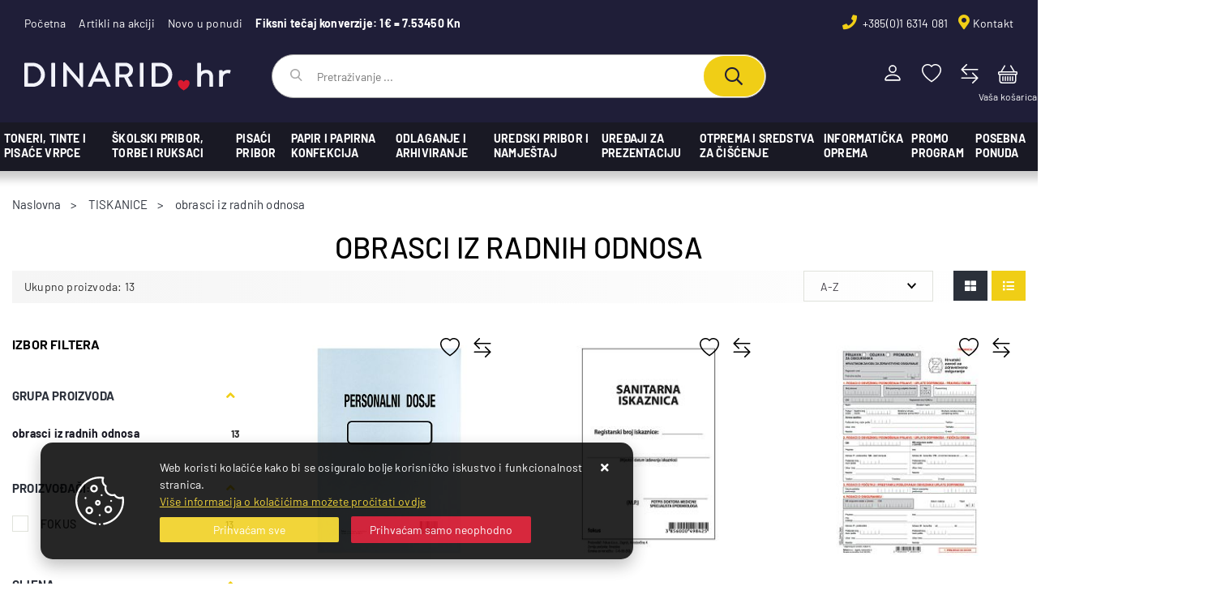

--- FILE ---
content_type: text/html; charset=utf-8
request_url: https://www.dinarid.hr/obrasci-iz-radnih-odnosa-852/852/
body_size: 30807
content:





<!DOCTYPE html>
<html lang="hr" data-token="CfDJ8IcPDCDx9DVHiN-iq0wCPTtvKwr-ABQA08ATHVXPfZT_vXRwD4NH3twCgujSZop691LeKkh2NgjGU1q3MzhFvnspdU3bhShVXKugOblmrJjd0NQENcF3mDADMEbdSXn7NvQZurXGeBI4_ejToMPr6N8" data-current-lang="hr" data-currency_code="&#x20AC; " data-kateid="852" data-wholesale="0" data-currency_display="&#x20AC; " data-currency_exchange="1" data-currency_processing="multiply" data-duplecijene="1" data-currency_factor="7.5345">
<head itemscope>
    <meta charset="utf-8" />
    <meta name="viewport" content="width=device-width, initial-scale=1.0, minimum-scale=1, viewport-fit=cover" />
    <link rel="preconnect" href="//www.google-analytics.com">
    <link rel="preconnect" href="//ssl.google-analytics.com">
    <link rel="preconnect" href="//www.googletagmanager.com">
    <link rel="preconnect" href="//connect.facebook.net">
    <link rel="dns-prefetch" href="//static.ak.facebook.com">
    <link rel="dns-prefetch" href="//s-static.ak.facebook.com">
    <link rel="dns-prefetch" href="//fbstatic-a.akamaihd.net">
    <link rel="dns-prefetch" href="//maps.gstatic.com">
    <link rel="dns-prefetch" href="//maps.google.com">
    <link rel="dns-prefetch" href="//maps.googleapis.com">
    <link rel="dns-prefetch" href="//mt0.googleapis.com">
    <link rel="dns-prefetch" href="//mt1.googleapis.com">
    <meta name="apple-mobile-web-app-capable" content="yes">
    <meta name="mobile-web-app-capable" content="yes">
    <meta name="apple-mobile-web-app-status-bar-style" content="black">
    <meta name="msapplication-TileColor" content="#ffb116">
    <meta name="theme-color" content="#000000">
    <link rel="apple-touch-startup-image" href="/splash/iphone6_splash.png">
    <link rel="apple-touch-icon" sizes="152x152" href="/apple-touch-icon-ipad.png" type="image/png">
    <link rel="apple-touch-icon" sizes="167x167" href="/apple-touch-icon-ipad-retina.png" type="image/png">
    <link rel="apple-touch-icon" sizes="180x180" href="/apple-touch-icon-iphone-retina.png" type="image/png">
    <link rel="icon" type="image/png" sizes="32x32" href="/favicon-32.png">
    <link rel="icon" type="image/png" sizes="16x16" href="/favicon-16.png">
    <link href="/splash/iphone5_splash.png" media="(device-width: 320px) and (device-height: 568px) and (-webkit-device-pixel-ratio: 2)" rel="apple-touch-startup-image" />
    <link href="/splash/iphone6_splash.png" media="(device-width: 375px) and (device-height: 667px) and (-webkit-device-pixel-ratio: 2)" rel="apple-touch-startup-image" />
    <link href="/splash/iphoneplus_splash.png" media="(device-width: 621px) and (device-height: 1104px) and (-webkit-device-pixel-ratio: 3)" rel="apple-touch-startup-image" />
    <link href="/splash/iphonex_splash.png" media="(device-width: 375px) and (device-height: 812px) and (-webkit-device-pixel-ratio: 3)" rel="apple-touch-startup-image" />
    <link href="/splash/ipad_splash.png" media="(device-width: 768px) and (device-height: 1024px) and (-webkit-device-pixel-ratio: 2)" rel="apple-touch-startup-image" />
    <link href="/splash/ipadpro1_splash.png" media="(device-width: 834px) and (device-height: 1112px) and (-webkit-device-pixel-ratio: 2)" rel="apple-touch-startup-image" />
    <link href="/splash/ipadpro2_splash.png" media="(device-width: 1024px) and (device-height: 1366px) and (-webkit-device-pixel-ratio: 2)" rel="apple-touch-startup-image" />
    <meta name="web_author" content="Mathema d.o.o.">
    <title>obrasci iz radnih odnosa</title>
    
    <meta name="title" content="obrasci iz radnih odnosa" />
    <meta name="keywords" content="akcija, akciji, alergija, aparat, Airnergy, Basis Plus, corona, etikete, faber, fascikli, fotokopirni, originali, papir, promo, reklamni, ruksak, skola, skolski, skolska, uredski, torba, toneri, tinte, zamjenski" />
    <meta name="description" content="Dobrodošli u našu online trgovinu uredskog i školskog materijala! Kod nas ćete pronaći sve što Vam je potrebno za uspješno obavljanje posla i učenje i to po odličnim cijenama. Fotokopirni papir, registratori, toneri, tinte, školske torbe, bilježnice..." />
    <meta property="og:title" content="obrasci iz radnih odnosa">
<meta property="og:description" content="Dobrodošli u našu online trgovinu uredskog i školskog materijala! Kod nas ćete pronaći sve što Vam je potrebno za uspješno obavljanje posla i učenje i to po odličnim cijenama. Fotokopirni papir, registratori, toneri, tinte, školske torbe, bilježnice...">
<meta property="og:type" content="website">
<meta property="og:url" content="https://www.dinarid.hr/obrasci-iz-radnih-odnosa-852/852/">
<meta property="og:image" content="https://www.dinarid.hr/img/logo-order.png">
<meta property="og:image:alt" content="Dinarid plus d.o.o.">

    <link rel="stylesheet" href="/css/color.min.css?v=zfWozfGXYwPBVzgiuKNEFYZmwH0pso5OQs4UzRdbPRA" />
    <link href="https://fonts.googleapis.com/css2?family=Barlow:ital,wght@0,400;0,500;0,600;0,600;1,400;1,700&display=swap" media="print" onload="this.media='all'">
    <noscript>
        <link href="https://fonts.googleapis.com/css2?family=Barlow:ital,wght@0,400;0,500;0,600;0,600;1,400;1,700&display=swap" rel="stylesheet" crossorigin>
    </noscript>
    <link rel="preload" href="https://www.dinarid.hr/webfonts/fa-light-300.woff2" as="font" type="font/woff2" crossorigin>
    <link rel="preload" href="https://www.dinarid.hr/webfonts/fa-solid-900.woff2" as="font" type="font/woff2" crossorigin>
    <link rel="preload" href="https://www.dinarid.hr/webfonts/fa-regular-400.woff2" as="font" type="font/woff2" crossorigin>
    
    
        <script src="/lib/jquery/dist/jquery.min.js?v=QSuP-cWrMrkBn82EvNSlTA4mWhRShHT07kWyeiCr6us"></script>
        <link async rel="stylesheet" type="text/css" media="all" href="/css/vsc.min.css?v=VlI2i58M7f2Hj5SdpWaz55p94OArc1VKOln8Ix8Zm-g" />
    
        
        
            <link async rel="stylesheet" type="text/css" media="all" href="/menu/webslidemenu.min.css?v=0lICI8kGKYhsbxbBdlgJ-A7euc8_eOFgCx47fK5R-zM" />
        

    

    



	<meta name="theme-color" content="#000000" />
	<link rel="manifest" href="/manifest.webmanifest" />
</head>
<body class=" ">

    
    <div class="loading ajax-loading-block-window"></div>


    <div id="vsc-wrapper">
                <header id="top">
                    <div class="header container-xl">
    <div class="top-header-upper">
        <div class="col-12">
            <div class="row align-items-center">
                <div class="col-12 col-md-9 col-lg-6 col-xl-6 d-none d-lg-block">
                    <nav class="navbar navbar-expand-sm navbar-toggleable-sm navbar-light rp">
                        <button class="navbar-toggler" type="button" data-toggle="collapse" data-target=".navbar-collapse" aria-controls="navbarSupportedContent"
                                aria-expanded="false" aria-label="Toggle navigation">
                            <span class="navbar-toggler-icon"></span>
                        </button>
                        <div class="navbar-collapse collapse d-sm-inline-flex flex-sm-row-reverse">
                            <ul class="navbar-nav flex-grow-1">
                                <li class="nav-item">
                                    <a class="nav-link text-dark" href="/">Početna</a>
                                </li>
                                <li class="nav-item">
                                    <a class="nav-link text-dark" href="/akcija/">Artikli na akciji</a>
                                </li>
                                <li class="nav-item">
                                    <a class="nav-link text-dark" href="/novo/">Novo u ponudi</a>
                                </li>






                                <li class="nav-item d-block d-sm-none">
                                    <a class="nav-link text-dark" href="/Contact/">Kontakt</a>
                                </li>



                                <li class="nav-item">
                                    <span class="nav-link bold text-white">Fiksni tečaj konverzije: 1€ = 7.53450 Kn</span>
                                </li>
                            </ul>
                        </div>
                    </nav>
                </div>

                <div class="col-12 col-md-12 col-lg-6 col-xl-6 d-flex justify-content-end">
                    <div class="d-block d-lg-none mr-auto ml--15">
                        <ul class="navbar-nav flex-row flex-grow-1">
                            <li class="nav-item pr-1 pr-sm-3">
                                <a class="nav-link text-dark" href="/akcija/">Akcija</a>
                            </li>
                            <li class="nav-item pl-1 pr-2">
                                <span class="nav-link text-dark"> | </span>
                            </li>
                            <li class="nav-item">
                                <a class="nav-link text-dark" href="/novo/">Novo</a>
                            </li>
                        </ul>
                    </div>
                    <div class="header-contact">
                        <i class="fas fa-phone"></i><a href="tel:  &#x2B;385(0)1 6314 081">  &#x2B;385(0)1 6314 081</a>
                        <i class="fas fa-map-marker-alt"></i><a href="/Contact/">Kontakt</a>
                    </div>
                </div>
            </div>
        </div>

    </div>
</div>

<div class="container-xl top-middle">
    <div class="row align-items-center">
        <div class="col-12 col-md-3 col-lg-3 col-xl-3 d-none d-lg-block">
            <div class="logo">
                <a class="d-none d-sm-block" href="/"><img width="255" height="35" src="/img/logo.svg?v=3DJ1dcMt7rlyzIoCBqeUaYNdRPCqaKrmI97yvppVf1E" alt="Dinarid plus web trgovina" /></a>
            </div>
        </div>
        <div class="col-12 col-sm-6 col-md-6 col-lg-5 col-xl-6 d-none d-sm-block">
            
<div class="search-top" data-search="1">

    <script src="/js/activeSearch-0.0.2.js?v=vUJCnTKURjh5CT4qd6JqVo0T9TYfB3K_P5woE8ZBFis"></script>
    <form class="search-form" id="multiple_form" method="get" action="/Search/">
        <input id="multiple" class="search-input ui-autocomplete-input" name="term" type="text" placeholder="Pretraživanje ..." autocomplete="off">
        <button class="search-btn-reset" type="reset"><span><i class="fas fa-plus"></i></span></button>
        <button class="search-btn" type="submit" title="Traži"><span><i class="far fa-search"></i></span></button>
        <div class="top_search_term">
            <div class="search_title">Zadnje pretraživano<span class="delete-all-search">Obriši sve</span></div>
            <div class="top_search_term_result"></div>
        </div>
        <div class="multiple-search">
            <div class="col-lg-12 result">
                <div class="row">
                    <div class="col-4 d-none d-md-block search-left-block">
                        <h6 class="manu-title">Proizvođači:</h6>
                        <div class="manufacture-search"></div>
                        <h6 class="cate-title">Kategorije:</h6>
                        <div class="category-search"></div>
                    </div>
                    <div class="col-12 col-lg-8">
                        <div class="artikli"></div>
                        <div class="d-flex justify-content-center mt-3">
                            <button class="count btn btn-type1 w-100" type="submit">Prikaži sve proizvode</button>
                        </div>
                    </div>
                </div>
            </div>
        </div>
        <div class="search-empty">
            <div class="col-lg-12 result">
                Nema rezultata za traženi pojam!
            </div>
        </div>
    </form>

    <template id="searchitem">
        <div class="product">
            <div class="topproduct">
                <a class="searchlink" href="">
                    <img class="slika" src="">
                    <span></span>
                    <strong></strong>
                </a>
            </div>
            <div class="topcartadd"><a href=""><i class="fas fa-cart-plus"></i></a></div>
        </div>
    </template>

    <template id="searchterm">
        <div class="product">
            <a class="searchlink" href="">
                <i class="far fa-search"></i>
                <span></span>
            </a>
        </div>
    </template>

</div>
        </div>
        <div class="col-12 col-sm-6 col-md-6 col-lg-4 col-xl-3 top-icon d-none d-md-block">
            <div class="top-cart top-right-cart">
                
<div class="dropdown">

        <div class="cart-top">
            <a href="#"><i class="fas fa-shopping-cart"></i></a>
            <div class="title d-none d-sm-block">Vaša košarica</div>
        </div>
</div>
            </div>
            <div class="top-compare">
                <a title="Usporedba" data-toggle="tooltip" data-placement="top" href="/Compare/">
                    <i class="fas fa-exchange-alt">
                    </i>
                </a>
                <div class="title">Usporedba</div>
            </div>
            <div class="top-favorites">
                <a title="Favoriti" data-toggle="tooltip" data-placement="top" href="/Favorites/">
                    <i class="fas fa-heart">
                    </i>
                </a>
                <div class="title">Favoriti</div>
            </div>
            <div class="top-right-ponuda">
            </div>

            

 <div class="top-user">
        <a class="" title="Prijavi se" data-toggle="tooltip" data-placement="top" href="/Identity/Account/Login/"><i class="fas fa-user"></i></a>
        <div class="title">Prijavi se</div>
    </div>


        </div>

    </div>
</div>


<div class="wsmobileheader clearfix ">
    <a id="wsnavtoggle" class="wsanimated-arrow"><span></span></a>
    <div class="col-12 col-md-12 col-lg-3 col-xl-2 rp clearfix top-icon">
        <div class="logo-mobile">
            <a class="smllogo logo" href="/"><img class="img-fluid" width="255" height="35" src="/img/logo-inverse.svg?v=3DJ1dcMt7rlyzIoCBqeUaYNdRPCqaKrmI97yvppVf1E" alt="Dinarid plus web trgovina" /></a>
        </div>
        <div class="top-mobile_icons">
            <div class="top-cart-mobile top-right-cart-mobile">
                
<div class="dropdown">
    <div class="cart-top-mobile">
            <a href="#"><i class="fas fa-shopping-cart"></i></a>
    </div>
</div>
            </div>
            <div class="top-compare-mobile">
                <a href="/Compare/">
                    <i class="fas fa-exchange-alt">
                    </i>
                </a>
                <div class="title d-none d-lg-block">Usporedba</div>
            </div>
            <div class="top-favorites-mobile">
                <a href="/Favorites/">
                    <i class="fas fa-heart">
                    </i>
                </a>
                <div class="title d-none d-lg-block">Favoriti</div>
            </div>
            

 <div class="top-user">
        <a class="" title="Prijavi se" data-toggle="tooltip" data-placement="top" href="/Identity/Account/Login/"><i class="fas fa-user"></i></a>
        <div class="title">Prijavi se</div>
    </div>

        </div>
    </div>

    <div class="col-12 clearfix">
        <div class="search-top-mobile">
            <form class="search-form-mobile" id="searchform-mobile" method="get" action="/Search/">
                <input id="artikl-mobile" class="search-input-mobile ui-autocomplete-input" name="term" type="text" placeholder="Pretraživanje ..." autocomplete="off">
                <button class="search-btn-mobile" type="submit" title="Traži"><i class="fas fa-search"></i></button>
            </form>
        </div>
    </div>
</div>

                </header>

<div class="row menubg">
    <div class="wsmainfull container-xl">
        <div class="wsmainwp clearfix">
            <nav class="wsmenu">
                <ul class="wsmenu-list">

                    <li class="d-block d-sm-none smllogo"><a href="/"><img loading="lazy" width="255" height="35" src="/img/logo.svg?v=3DJ1dcMt7rlyzIoCBqeUaYNdRPCqaKrmI97yvppVf1E" alt="Dinarid plus web trgovina" /></a></li>
                    <li class="logo"><a href="/"><img class="img-fluid" loading="lazy" width="255" height="35" src="/img/logo.svg?v=3DJ1dcMt7rlyzIoCBqeUaYNdRPCqaKrmI97yvppVf1E" alt="Dinarid plus d.o.o." /></a></li>
                        <li aria-haspopup="true">
                            <a class="level" href="#" style="">TONERI, TINTE I PISAĆE VRPCE</a>


                                    <ul class="sub-menu menu_1 ">
                                            <li aria-haspopup="true">
                                                <a style="" href="/toneri-726/50/">TONERI</a>
                                                    <ul class="sub-menu">
                                                            <li aria-haspopup="true"><a style="" href="/hp-hewlett-packard-726/62/">HP - Hewlett Packard</a></li>
                                                            <li aria-haspopup="true"><a style="" href="/oki-1111/1111/">OKI</a></li>
                                                            <li aria-haspopup="true"><a style="" href="/lexmark-726/65/">Lexmark</a></li>
                                                            <li aria-haspopup="true"><a style="" href="/canon-1108/1108/">Canon</a></li>
                                                            <li aria-haspopup="true"><a style="" href="/samsung-1109/1109/">Samsung</a></li>
                                                            <li aria-haspopup="true"><a style="" href="/xerox-1110/1110/">Xerox</a></li>
                                                            <li aria-haspopup="true"><a style="" href="/brother-1112/1112/">Brother</a></li>
                                                            <li aria-haspopup="true"><a style="" href="/kyocera-1113/1113/">Kyocera</a></li>
                                                            <li aria-haspopup="true"><a style="" href="/konica-minolta-1114/1114/">Konica Minolta</a></li>
                                                            <li aria-haspopup="true"><a style="" href="/ricoh-nashuatec/1117/">Ricoh - Nashuatec</a></li>
                                                            <li aria-haspopup="true"><a style="" href="/panasonic-1119/1119/">Panasonic</a></li>
                                                    </ul>
                                            </li>
                                            <li aria-haspopup="true">
                                                <a style="" href="/tinte/51/">TINTE</a>
                                                    <ul class="sub-menu">
                                                            <li aria-haspopup="true"><a style="" href="/hp-hewlett-packard-739/66/">HP - Hewlett Packard</a></li>
                                                            <li aria-haspopup="true"><a style="" href="/lexmark-739/67/">Lexmark</a></li>
                                                            <li aria-haspopup="true"><a style="" href="/canon-1122/1122/">Canon</a></li>
                                                            <li aria-haspopup="true"><a style="" href="/brother-1124/1124/">Brother</a></li>
                                                            <li aria-haspopup="true"><a style="" href="/epson-1125/1125/">Epson</a></li>
                                                    </ul>
                                            </li>
                                            <li aria-haspopup="true">
                                                <a style="" href="/ribboni-i-vrpce/382/">RIBBONI i VRPCE</a>
                                                    <ul class="sub-menu">
                                                            <li aria-haspopup="true"><a style="" href="/vrpce-za-pisace-1005/1005/">vrpce za pisače</a></li>
                                                            <li aria-haspopup="true"><a style="" href="/vrpce-za-pisace-strojeve-i-kalkulatore-1006/1006/">vrpce za pisaće strojeve i kalkulatore</a></li>
                                                            <li aria-haspopup="true"><a style="" href="/valjci-za-kalkulatore-1007/1007/">valjci za kalkulatore</a></li>
                                                            <li aria-haspopup="true"><a style="" href="/vrpce-za-dymo-p-touch-i-icon-aparate-1008/1008/">vrpce za Dymo, P-touch i Icon aparate</a></li>
                                                            <li aria-haspopup="true"><a style="" href="/film-karbon-za-telefaxe-1002/1002/">film karbon za telefaxe</a></li>
                                                    </ul>
                                            </li>
                                    </ul>


                        </li>
                        <li aria-haspopup="true">
                            <a class="level" href="#" style="">ŠKOLSKI PRIBOR, TORBE I RUKSACI</a>


                                    <ul class="sub-menu menu_1 sub-menu-left">
                                            <li aria-haspopup="true">
                                                <a style="" href="/ruksaci-i-pernice/700/">RUKSACI I PERNICE</a>
                                                    <ul class="sub-menu">
                                                            <li aria-haspopup="true"><a style="" href="/ruksaci-i-skolske-torbe/707/">Ruksaci i školske torbe</a></li>
                                                            <li aria-haspopup="true"><a style="" href="/pernice-709/709/">Pernice</a></li>
                                                            <li aria-haspopup="true"><a style="" href="/vrecice-za-tjelesni-pvc-i-torbe/708/">Vrećice za tjelesni, pvc i torbe...</a></li>
                                                    </ul>
                                            </li>
                                            <li aria-haspopup="true">
                                                <a style="" href="/boje-skolske/701/">BOJE ŠKOLSKE</a>
                                                    <ul class="sub-menu">
                                                            <li aria-haspopup="true"><a style="" href="/tempere-711/711/">Tempere</a></li>
                                                            <li aria-haspopup="true"><a style="" href="/vodene-712/712/">Vodene</a></li>
                                                            <li aria-haspopup="true"><a style="" href="/pastele-drvene-713/713/">Pastele drvene</a></li>
                                                            <li aria-haspopup="true"><a style="" href="/pastele-vostane-i-uljne-714/714/">Pastele voštane i uljne</a></li>
                                                            <li aria-haspopup="true"><a style="" href="/boje-dekorativne-akrile-i-sprejevi-715/715/">Boje dekorativne, akrile i sprejevi</a></li>
                                                            <li aria-haspopup="true"><a style="" href="/djecji-setovi/710/">Dječji setovi</a></li>
                                                    </ul>
                                            </li>
                                            <li aria-haspopup="true">
                                                <a style="" href="/blokovi-mape-kolazi/702/">BLOKOVI, MAPE, KOLAŽI</a>
                                                    <ul class="sub-menu">
                                                            <li aria-haspopup="true"><a style="" href="/blokovi-mape-kolaz-i-papir/739/">blokovi, mape, kolaž i papir</a></li>
                                                    </ul>
                                            </li>
                                            <li aria-haspopup="true">
                                                <a style="" href="/biljeznice-teke-blokovi/1137/">BILJEŽNICE, TEKE, BLOKOVI</a>
                                                    <ul class="sub-menu">
                                                            <li aria-haspopup="true"><a style="" href="/teke-meki-uvez-i-dopisne/1139/">teke meki uvez i dopisne</a></li>
                                                            <li aria-haspopup="true"><a style="" href="/teke-tvrdi-uvez--1140/1140/">teke tvrdi uvez </a></li>
                                                            <li aria-haspopup="true"><a style="" href="/blokovi-kolegij-i-spiralni-1141/1141/">blokovi kolegij i spiralni</a></li>
                                                            <li aria-haspopup="true"><a style="" href="/blokovi-za-biljeske-1142/1142/">blokovi za bilješke</a></li>
                                                            <li aria-haspopup="true"><a style="" href="/blokovi-ulozni-1143/1143/">blokovi uložni</a></li>
                                                    </ul>
                                            </li>
                                            <li aria-haspopup="true">
                                                <a style="" href="/crtancice-pisanke-zadacnice/1138/">CRTANČICE, PISANKE, ZADAĆNICE...</a>
                                                    <ul class="sub-menu">
                                                            <li aria-haspopup="true"><a style="" href="/ctancice-pisanke-rjecnici-zadacnice-notne/1144/">ctančice, pisanke, rječnici, zadaćnice, notne</a></li>
                                                    </ul>
                                            </li>
                                            <li aria-haspopup="true">
                                                <a style="" href="/knjige-i-nastavna-pomagala/705/">KNJIGE I NASTAVNA POMAGALA</a>
                                                    <ul class="sub-menu">
                                                            <li aria-haspopup="true"><a style="" href="/karte-skolske-zidne-auto-728/728/">Karte školske, zidne, auto...</a></li>
                                                            <li aria-haspopup="true"><a style="" href="/knjige-rjecnici-atlas-729/729/">Knjige, rječnici, atlas...</a></li>
                                                            <li aria-haspopup="true"><a style="" href="/bojanke-i-slikovnice-730/730/">Bojanke i slikovnice</a></li>
                                                            <li aria-haspopup="true"><a style="" href="/modeli-731/731/">Modeli</a></li>
                                                            <li aria-haspopup="true"><a style="" href="/pribor-ostali-732/732/">Pribor ostali</a></li>
                                                    </ul>
                                            </li>
                                            <li aria-haspopup="true">
                                                <a style="" href="/materijali-za-modeliranje-i-dekoraciju/703/">MATERIJALI ZA MODELIRANJE I DEKORACIJU</a>
                                                    <ul class="sub-menu">
                                                            <li aria-haspopup="true"><a style="" href="/pribor-za-dekoraciju-ukrasi-origami-filc-716/716/">Pribor za dekoraciju-ukrasi, origami, filc...</a></li>
                                                            <li aria-haspopup="true"><a style="" href="/plastelin-717/717/">Plastelin</a></li>
                                                            <li aria-haspopup="true"><a style="" href="/glinamol-718/718/">Glinamol</a></li>
                                                            <li aria-haspopup="true"><a style="" href="/linorez-719/719/">Linorez</a></li>
                                                            <li aria-haspopup="true"><a style="" href="/pribor-za-rezbarenje-720/720/">Pribor za rezbarenje</a></li>
                                                            <li aria-haspopup="true"><a style="" href="/mase-za-modeliranje-i-pribor-721/721/">Mase za modeliranje i pribor</a></li>
                                                    </ul>
                                            </li>
                                            <li aria-haspopup="true">
                                                <a style="" href="/pribor-ostali-skolski/704/">PRIBOR OSTALI ŠKOLSKI</a>
                                                    <ul class="sub-menu">
                                                            <li aria-haspopup="true"><a style="" href="/kreda-i-ugljen-722/722/">Kreda i ugljen</a></li>
                                                            <li aria-haspopup="true"><a style="" href="/pera-i-drzala-za-pera-723/723/">Pera i držala za pera</a></li>
                                                            <li aria-haspopup="true"><a style="" href="/omotnice-i-folije-za-omatanje-knjiga-724/724/">Omotnice i folije za omatanje knjiga</a></li>
                                                            <li aria-haspopup="true"><a style="" href="/pribor-za-slikanje-kistovi-725/725/">Pribor za slikanje - kistovi...</a></li>
                                                            <li aria-haspopup="true"><a style="" href="/gumice-726/726/">Gumice</a></li>
                                                            <li aria-haspopup="true"><a style="" href="/siljila-727/727/">Šiljila</a></li>
                                                    </ul>
                                            </li>
                                    </ul>


                        </li>
                        <li aria-haspopup="true">
                            <a class="level" href="#" style="">PISAĆI PRIBOR</a>


                                    <ul class="sub-menu menu_1 ">
                                            <li aria-haspopup="true">
                                                <a style="" href="/olovke-kemijske-894/894/">OLOVKE KEMIJSKE</a>
                                                    <ul class="sub-menu">
                                                            <li aria-haspopup="true"><a style="" href="/olovke-kemijske-obicne/903/">olovke kemijske - obične</a></li>
                                                            <li aria-haspopup="true"><a style="" href="/olovke-kemijske-skupocjene/904/">olovke kemijske - skupocjene</a></li>
                                                            <li aria-haspopup="true"><a style="" href="/olovke-kemijske-na-stalku/905/">olovke kemijske na stalku</a></li>
                                                            <li aria-haspopup="true"><a style="" href="/ulosci-za-kemijske-olovke/906/">ulošci za kemijske olovke</a></li>
                                                    </ul>
                                            </li>
                                            <li aria-haspopup="true">
                                                <a style="" href="/roleri-895/895/">ROLERI</a>
                                                    <ul class="sub-menu">
                                                            <li aria-haspopup="true"><a style="" href="/roleri-obicni-907/907/">roleri - obični</a></li>
                                                            <li aria-haspopup="true"><a style="" href="/roleri-skupocjeni-908/908/">roleri - skupocjeni</a></li>
                                                            <li aria-haspopup="true"><a style="" href="/ulosci-za-rolere-909/909/">ulošci za rolere</a></li>
                                                    </ul>
                                            </li>
                                            <li aria-haspopup="true">
                                                <a style="" href="/nalivpera-896/896/">NALIVPERA</a>
                                                    <ul class="sub-menu">
                                                            <li aria-haspopup="true"><a style="" href="/nalivpera-obicna-910/910/">nalivpera - obična</a></li>
                                                            <li aria-haspopup="true"><a style="" href="/nalivpera-skupocjena--911/911/">nalivpera - skupocjena </a></li>
                                                            <li aria-haspopup="true"><a style="" href="/nalivpera-skolska-912/912/">nalivpera - školska</a></li>
                                                            <li aria-haspopup="true"><a style="" href="/tinte-i-patrone-za-nalivpera-913/913/">tinte i patrone za nalivpera</a></li>
                                                    </ul>
                                            </li>
                                            <li aria-haspopup="true">
                                                <a style="" href="/flomasteri-897/897/">FLOMASTERI</a>
                                                    <ul class="sub-menu">
                                                            <li aria-haspopup="true"><a style="" href="/flomasteri-obicni-914/914/">flomasteri - obični</a></li>
                                                            <li aria-haspopup="true"><a style="" href="/flomasteri-skolski-915/915/">flomasteri - školski</a></li>
                                                    </ul>
                                            </li>
                                            <li aria-haspopup="true">
                                                <a style="" href="/markeri-i-signiri-898/898/">MARKERI I SIGNIRI</a>
                                                    <ul class="sub-menu">
                                                            <li aria-haspopup="true"><a style="" href="/markeri-za-tekstil-prozore-i-tetoviranje-917/917/">markeri za tekstil, prozore i tetoviranje</a></li>
                                                            <li aria-haspopup="true"><a style="" href="/markeri-za-cd-i-ohp-za-foliju-918/918/">markeri za CD i OHP za foliju</a></li>
                                                            <li aria-haspopup="true"><a style="" href="/markeri-permanentni-919/919/">markeri permanentni</a></li>
                                                            <li aria-haspopup="true"><a style="" href="/markeri-specijalni-920/920/">markeri specijalni</a></li>
                                                            <li aria-haspopup="true"><a style="" href="/markeri-za-plocu-921/921/">markeri za ploču</a></li>
                                                            <li aria-haspopup="true"><a style="" href="/signiri--922/922/">signiri </a></li>
                                                            <li aria-haspopup="true"><a style="" href="/tinta-i-ulosci-za-markere-i-signire-923/923/">tinta i ulošci za markere i signire</a></li>
                                                            <li aria-haspopup="true"><a style="" href="/markeri-za-flipchart-924/924/">markeri za flipchart</a></li>
                                                            <li aria-haspopup="true"><a style="" href="/markeri-za-slikanje-i-dekoraciju-lakirajuci-925/925/">markeri za slikanje i dekoraciju, lakirajući</a></li>
                                                    </ul>
                                            </li>
                                            <li aria-haspopup="true">
                                                <a style="" href="/olovke-tehnicke-899/899/">OLOVKE TEHNIČKE</a>
                                                    <ul class="sub-menu">
                                                            <li aria-haspopup="true"><a style="" href="/olovke-tehnicke-obicne-926/926/">olovke tehničke - obične</a></li>
                                                            <li aria-haspopup="true"><a style="" href="/olovke-tehnicke-skupocjene-927/927/">olovke tehničke - skupocjene</a></li>
                                                            <li aria-haspopup="true"><a style="" href="/mine-za-tehnicke-olovke-928/928/">mine za tehničke olovke</a></li>
                                                    </ul>
                                            </li>
                                            <li aria-haspopup="true">
                                                <a style="" href="/olovke-grafitne-900/900/">OLOVKE GRAFITNE</a>
                                                    <ul class="sub-menu">
                                                            <li aria-haspopup="true"><a style="" href="/olovke-grafitne-1101/1101/">olovke grafitne</a></li>
                                                    </ul>
                                            </li>
                                            <li aria-haspopup="true">
                                                <a style="" href="/pribor-za-crtanje-901/901/">PRIBOR ZA CRTANJE</a>
                                                    <ul class="sub-menu">
                                                            <li aria-haspopup="true"><a style="" href="/krivuljari-geometrijski-setovi-929/929/">krivuljari, geometrijski setovi</a></li>
                                                            <li aria-haspopup="true"><a style="" href="/daske-crtace-930/930/">daske crtaće</a></li>
                                                            <li aria-haspopup="true"><a style="" href="/pera-i-iglice-931/931/">pera i iglice</a></li>
                                                            <li aria-haspopup="true"><a style="" href="/garniture-crtace-932/932/">garniture crtaće</a></li>
                                                            <li aria-haspopup="true"><a style="" href="/sablone-933/933/">šablone</a></li>
                                                            <li aria-haspopup="true"><a style="" href="/tusevi-i-patrone-934/934/">tuševi i patrone</a></li>
                                                            <li aria-haspopup="true"><a style="" href="/t-ravnala-trobridna-mjerila-935/935/">T ravnala, trobridna mjerila</a></li>
                                                            <li aria-haspopup="true"><a style="" href="/trokuti-ravnala-kutomjeri-936/936/">trokuti, ravnala, kutomjeri</a></li>
                                                            <li aria-haspopup="true"><a style="" href="/sestari-937/937/">šestari</a></li>
                                                    </ul>
                                            </li>
                                            <li aria-haspopup="true">
                                                <a style="" href="/garniture-etuiji-kutije-i-stalci-902/902/">GARNITURE, ETUIJI, KUTIJE I STALCI</a>
                                                    <ul class="sub-menu">
                                                            <li aria-haspopup="true"><a style="" href="/garniture-etuiji-kutije-i-stalci-1102/1102/">garniture, etuiji, kutije i stalci</a></li>
                                                    </ul>
                                            </li>
                                    </ul>


                        </li>
                        <li aria-haspopup="true">
                            <a class="level" href="#" style="">PAPIR I PAPIRNA KONFEKCIJA</a>


                                    <ul class="sub-menu menu_1 ">
                                            <li aria-haspopup="true">
                                                <a style="" href="/papir-za-kopiranje-i-pisace-806/806/">PAPIR ZA KOPIRANJE I PISAČE</a>
                                                    <ul class="sub-menu">
                                                            <li aria-haspopup="true"><a style="" href="/papir-bijeli-817/817/">papir bijeli</a></li>
                                                            <li aria-haspopup="true"><a style="" href="/papir-u-boji/818/">papir u boji</a></li>
                                                            <li aria-haspopup="true"><a style="" href="/papir-design-816/816/">papir Design</a></li>
                                                            <li aria-haspopup="true"><a style="" href="/papir-rebrasti-815/815/">papir rebrasti</a></li>
                                                    </ul>
                                            </li>
                                            <li aria-haspopup="true">
                                                <a style="" href="/papir-i-folija-za-specijalnu-namjenu-807/807/">PAPIR I FOLIJA ZA SPECIJALNU NAMJENU</a>
                                                    <ul class="sub-menu">
                                                            <li aria-haspopup="true"><a style="" href="/papir-za-plotere-819/819/">papir za plotere</a></li>
                                                            <li aria-haspopup="true"><a style="" href="/papir-ink-jet-foto-820/820/">papir ink jet-foto</a></li>
                                                            <li aria-haspopup="true"><a style="" href="/folija-ilk-821/821/">folija ILK</a></li>
                                                            <li aria-haspopup="true"><a style="" href="/papir-paus-i-diazo-822/822/">papir paus i diazo</a></li>
                                                    </ul>
                                            </li>
                                            <li aria-haspopup="true">
                                                <a style="" href="/uredski-papiri/808/">UREDSKI PAPIRI</a>
                                                    <ul class="sub-menu">
                                                            <li aria-haspopup="true"><a style="" href="/papir-trgovacki-824/824/">papir trgovački</a></li>
                                                            <li aria-haspopup="true"><a style="" href="/papir-za-kocku-i-kocke-825/825/">papir za kocku i kocke</a></li>
                                                            <li aria-haspopup="true"><a style="" href="/papir-posebne-namjene-indigo-karbon-826/826/">papir posebne namjene-indigo, karbon...</a></li>
                                                    </ul>
                                            </li>
                                            <li aria-haspopup="true">
                                                <a style="" href="/papir-beskonacni-809/809/">PAPIR BESKONAČNI</a>
                                                    <ul class="sub-menu">
                                                            <li aria-haspopup="true"><a style="" href="/papir-bianco-828/828/">papir bianco</a></li>
                                                            <li aria-haspopup="true"><a style="" href="/papir-zebra-829/829/">papir zebra</a></li>
                                                            <li aria-haspopup="true"><a style="" href="/papir-data-mailer-830/830/">papir data mailer</a></li>
                                                    </ul>
                                            </li>
                                            <li aria-haspopup="true">
                                                <a style="" href="/papir-omotni-810/810/">PAPIR OMOTNI</a>
                                                    <ul class="sub-menu">
                                                            <li aria-haspopup="true"><a style="" href="/papir-omotni-1096/1096/">papir omotni</a></li>
                                                    </ul>
                                            </li>
                                            <li aria-haspopup="true">
                                                <a style="" href="/papirne-role-za-kase-kalkulatore-811/811/">PAPIRNE ROLE ZA KASE, KALKULATORE...</a>
                                                    <ul class="sub-menu">
                                                            <li aria-haspopup="true"><a style="" href="/rola-ading-831/831/">rola ading</a></li>
                                                            <li aria-haspopup="true"><a style="" href="/rola-fax-telex-perforir-trake-832/832/">rola fax, telex, perforir trake</a></li>
                                                            <li aria-haspopup="true"><a style="" href="/rola-termo-833/833/">rola termo</a></li>
                                                    </ul>
                                            </li>
                                            <li aria-haspopup="true">
                                                <a style="" href="/etikete-i-aparati-za-etiketiranje-812/812/">ETIKETE I APARATI ZA ETIKETIRANJE</a>
                                                    <ul class="sub-menu">
                                                            <li aria-haspopup="true"><a style="" href="/etikete-za-registratore-etuiji-834/834/">etikete za registratore, etuiji</a></li>
                                                            <li aria-haspopup="true"><a style="" href="/etikete-ink-jet-laser-copy-835/835/">etikete ink jet, laser, copy</a></li>
                                                            <li aria-haspopup="true"><a style="" href="/etikete-u-roli-i-aparati-za-etiketiranje-837/837/">etikete u roli i aparati za etiketiranje</a></li>
                                                            <li aria-haspopup="true"><a style="" href="/etikete-slep-838/838/">etikete slep</a></li>
                                                            <li aria-haspopup="true"><a style="" href="/etikete-termo-u-roli-839/839/">etikete termo u roli</a></li>
                                                            <li aria-haspopup="true"><a style="" href="/etikete-skolske-i-djecje-naljepnice-840/840/">etikete školske i dječje naljepnice</a></li>
                                                            <li aria-haspopup="true"><a style="" href="/etikete-za-dymo-pisace-841/841/">etikete za &quot;Dymo&quot; pisače</a></li>
                                                            <li aria-haspopup="true"><a style="" href="/etikete-specijalne-i-kartoni-za-isticanje-cijena-842/842/">etikete specijalne i kartoni za isticanje cijena</a></li>
                                                    </ul>
                                            </li>
                                            <li aria-haspopup="true">
                                                <a style="" href="/biljeznice-i-blokovi-813/813/">BILJEŽNICE I BLOKOVI</a>
                                                    <ul class="sub-menu">
                                                            <li aria-haspopup="true"><a style="" href="/teke-meki-uvez-i-dopisne-845/845/">teke meki uvez i dopisne</a></li>
                                                            <li aria-haspopup="true"><a style="" href="/teke-tvrdi-uvez/844/">teke tvrdi uvez</a></li>
                                                            <li aria-haspopup="true"><a style="" href="/blokovi-kolegij-i-ostali-spiralni-846/846/">blokovi kolegij i ostali spiralni</a></li>
                                                            <li aria-haspopup="true"><a style="" href="/blokovi-za-biljeske-ljepljeni-i-perforirani-847/847/">blokovi za bilješke ljepljeni i perforirani</a></li>
                                                            <li aria-haspopup="true"><a style="" href="/blokovi-ulozni-848/848/">blokovi uložni</a></li>
                                                            <li aria-haspopup="true"><a style="" href="/obrasci-rjecnici-zadacnice-notne/843/">obrasci, rječnici, zadaćnice, notne</a></li>
                                                    </ul>
                                            </li>
                                            <li aria-haspopup="true">
                                                <a style="" href="/rokovnici-planeri-notes-1145/1145/">ROKOVNICI, PLANERI, NOTES</a>
                                                    <ul class="sub-menu">
                                                            <li aria-haspopup="true"><a style="" href="/planeri-1147/1147/">planeri</a></li>
                                                            <li aria-haspopup="true"><a style="" href="/notes/1148/">notes</a></li>
                                                    </ul>
                                            </li>
                                            <li aria-haspopup="true">
                                                <a style="" href="/tiskanice-814/814/">TISKANICE</a>
                                                    <ul class="sub-menu">
                                                            <li aria-haspopup="true"><a style="" href="/privreda-849/849/">privreda</a></li>
                                                            <li aria-haspopup="true"><a style="" href="/posta-850/850/">pošta</a></li>
                                                            <li aria-haspopup="true"><a style="" href="/rasteri-kontovnici-temeljnice-851/851/">rasteri, kontovnici, temeljnice</a></li>
                                                            <li aria-haspopup="true"><a style="" href="/obrasci-iz-radnih-odnosa-852/852/">obrasci iz radnih odnosa</a></li>
                                                            <li aria-haspopup="true"><a style="" href="/promet-gradevinarstvo-853/853/">promet, građevinarstvo</a></li>
                                                            <li aria-haspopup="true"><a style="" href="/trgovina-ugostiteljstvo-854/854/">trgovina, ugostiteljstvo</a></li>
                                                            <li aria-haspopup="true"><a style="" href="/platni-promet-855/855/">platni promet</a></li>
                                                            <li aria-haspopup="true"><a style="" href="/tranzit-856/856/">tranzit</a></li>
                                                            <li aria-haspopup="true"><a style="" href="/uprava-skola-857/857/">uprava, škola</a></li>
                                                    </ul>
                                            </li>
                                    </ul>


                        </li>
                        <li aria-haspopup="true">
                            <a class="level" href="#" style="">ODLAGANJE I ARHIVIRANJE</a>


                                    <ul class="sub-menu menu_1 ">
                                            <li aria-haspopup="true">
                                                <a style="" href="/registratori-772/772/">REGISTRATORI</a>
                                                    <ul class="sub-menu">
                                                            <li aria-haspopup="true"><a style="" href="/registratori-samostojeci-i-stalci-777/777/">registratori samostojeći i stalci</a></li>
                                                            <li aria-haspopup="true"><a style="" href="/registratori-s-kutijom-778/778/">registratori s kutijom</a></li>
                                                            <li aria-haspopup="true"><a style="" href="/pregrade-plasticne-i-kartonske-780/780/">pregrade plastične i kartonske</a></li>
                                                            <li aria-haspopup="true"><a style="" href="/mehanika-za-registratore-i-ojacivaci-spisa-781/781/">mehanika za registratore i ojačivači spisa</a></li>
                                                    </ul>
                                            </li>
                                            <li aria-haspopup="true">
                                                <a style="" href="/mape-ulozne-773/773/">MAPE ULOŽNE</a>
                                                    <ul class="sub-menu">
                                                            <li aria-haspopup="true"><a style="" href="/mape-ulozne-s-ringovima-783/783/">mape uložne s ringovima</a></li>
                                                            <li aria-haspopup="true"><a style="" href="/mape-ulozne-varene-s-uloscima-784/784/">mape uložne varene s ulošcima</a></li>
                                                    </ul>
                                            </li>
                                            <li aria-haspopup="true">
                                                <a style="" href="/fascikli-774/774/">FASCIKLI</a>
                                                    <ul class="sub-menu">
                                                            <li aria-haspopup="true"><a style="" href="/fascikli-sa-klapom-786/786/">fascikli sa klapom</a></li>
                                                            <li aria-haspopup="true"><a style="" href="/fascikli-bez-klape-i-gumice-787/787/">fascikli bez klape i gumice</a></li>
                                                            <li aria-haspopup="true"><a style="" href="/fascikli-s-klapom-i-gumicom-788/788/">fascikli s klapom i gumicom</a></li>
                                                            <li aria-haspopup="true"><a style="" href="/fascikli-i-polufascikli-s-mehanikom-i-mehanika-789/789/">fascikli i polufascikli s mehanikom i mehanika</a></li>
                                                            <li aria-haspopup="true"><a style="" href="/fascikli-klip-790/790/">fascikli klip</a></li>
                                                            <li aria-haspopup="true"><a style="" href="/fascikli-ulozni-ur-lr-791/791/">fascikli uložni - UR, LR</a></li>
                                                            <li aria-haspopup="true"><a style="" href="/fascikli-l-792/792/">fascikli L</a></li>
                                                            <li aria-haspopup="true"><a style="" href="/fascikli-u-793/793/">fascikli U</a></li>
                                                            <li aria-haspopup="true"><a style="" href="/fascikli-razni-etuiji-po-uzorku-794/794/">fascikli, razni etuiji po uzorku</a></li>
                                                    </ul>
                                            </li>
                                            <li aria-haspopup="true">
                                                <a style="" href="/mape-za-odlaganje-775/775/">MAPE ZA ODLAGANJE</a>
                                                    <ul class="sub-menu">
                                                            <li aria-haspopup="true"><a style="" href="/mapa-arhivska-i-kutije-za-arhiviranje-795/795/">mapa arhivska i kutije za arhiviranje</a></li>
                                                            <li aria-haspopup="true"><a style="" href="/mapa-data-796/796/">mapa data</a></li>
                                                            <li aria-haspopup="true"><a style="" href="/mapa-s-gumbom-i-cickom-797/797/">mapa s gumbom i čičkom</a></li>
                                                            <li aria-haspopup="true"><a style="" href="/mape-potpisne-kongresne-organizeri-798/798/">mape potpisne, kongresne, organizeri</a></li>
                                                            <li aria-haspopup="true"><a style="" href="/mapa-za-odlaganje-zbirna-terminska-799/799/">mapa za odlaganje, zbirna, terminska</a></li>
                                                            <li aria-haspopup="true"><a style="" href="/mapa-za-kucni-budzet-800/800/">mapa za kućni budžet</a></li>
                                                            <li aria-haspopup="true"><a style="" href="/mapa-klem-ploca-klip-biro-mapa-801/801/">mapa klem, ploča klip, biro mapa</a></li>
                                                            <li aria-haspopup="true"><a style="" href="/mapa-s-gumicom-802/802/">mapa s gumicom</a></li>
                                                    </ul>
                                            </li>
                                            <li aria-haspopup="true">
                                                <a style="" href="/mape-visece-776/776/">MAPE VISEĆE</a>
                                                    <ul class="sub-menu">
                                                            <li aria-haspopup="true"><a style="" href="/mapa-viseca-803/803/">mapa viseća</a></li>
                                                            <li aria-haspopup="true"><a style="" href="/mape-visece-s-platnom-804/804/">mape viseće s platnom</a></li>
                                                            <li aria-haspopup="true"><a style="" href="/kutije-stalci-i-pribor-za-visece-mape-805/805/">kutije, stalci i pribor za viseće mape</a></li>
                                                    </ul>
                                            </li>
                                    </ul>


                        </li>
                        <li aria-haspopup="true">
                            <a class="level" href="#" style="">UREDSKI PRIBOR I NAMJEŠTAJ</a>


                                    <ul class="sub-menu menu_1 ">
                                            <li aria-haspopup="true">
                                                <a style="" href="/strojevi-za-spajanje-i-pribor-858/858/">STROJEVI ZA SPAJANJE I PRIBOR</a>
                                                    <ul class="sub-menu">
                                                            <li aria-haspopup="true"><a style="" href="/deklamerica-867/867/">deklamerica</a></li>
                                                            <li aria-haspopup="true"><a style="" href="/stroj-za-spajanje-rucni-868/868/">stroj za spajanje - ručni</a></li>
                                                            <li aria-haspopup="true"><a style="" href="/stroj-za-spajanje-stolni-869/869/">stroj za spajanje - stolni</a></li>
                                                            <li aria-haspopup="true"><a style="" href="/kutije-za-spajalice-rucne-870/870/">kutije za spajalice - ručne</a></li>
                                                            <li aria-haspopup="true"><a style="" href="/stroj-tapetarski-871/871/">stroj tapetarski</a></li>
                                                            <li aria-haspopup="true"><a style="" href="/spajalice-strojne-872/872/">spajalice strojne</a></li>
                                                            <li aria-haspopup="true"><a style="" href="/sitni-pribor-za-spajanje-cavlicipribadace-873/873/">sitni pribor za spajanje - čavlići,pribadače...</a></li>
                                                    </ul>
                                            </li>
                                            <li aria-haspopup="true">
                                                <a style="" href="/blokovi-samzastavice-i-stalci-859/859/">BLOKOVI SAM.,ZASTAVICE I STALCI</a>
                                                    <ul class="sub-menu">
                                                            <li aria-haspopup="true"><a style="" href="/blokovi-samoljepljivi-i-stalci/874/">blokovi samoljepljivi i stalci</a></li>
                                                            <li aria-haspopup="true"><a style="" href="/zastavice-i-stalci-875/875/">zastavice i stalci</a></li>
                                                    </ul>
                                            </li>
                                            <li aria-haspopup="true">
                                                <a style="" href="/busilice-860/860/">BUŠILICE</a>
                                                    <ul class="sub-menu">
                                                            <li aria-haspopup="true"><a style="" href="/busilice-1097/1097/">bušilice</a></li>
                                                    </ul>
                                            </li>
                                            <li aria-haspopup="true">
                                                <a style="" href="/korekture-861/861/">KOREKTURE</a>
                                                    <ul class="sub-menu">
                                                            <li aria-haspopup="true"><a style="" href="/korekture-1098/1098/">korekture</a></li>
                                                    </ul>
                                            </li>
                                            <li aria-haspopup="true">
                                                <a style="" href="/ljepila-862/862/">LJEPILA</a>
                                                    <ul class="sub-menu">
                                                            <li aria-haspopup="true"><a style="" href="/ljepila-1099/1099/">ljepila</a></li>
                                                    </ul>
                                            </li>
                                            <li aria-haspopup="true">
                                                <a style="" href="/kutije-i-stalci-stolne-podloge-864/864/">KUTIJE I STALCI, STOLNE PODLOGE</a>
                                                    <ul class="sub-menu">
                                                            <li aria-haspopup="true"><a style="" href="/case-za-olovke-876/876/">čaše za olovke</a></li>
                                                            <li aria-haspopup="true"><a style="" href="/ladice-za-spise-877/877/">ladice za spise</a></li>
                                                            <li aria-haspopup="true"><a style="" href="/kutije-s-ladicama-878/878/">kutije s ladicama</a></li>
                                                            <li aria-haspopup="true"><a style="" href="/kutije-stolne-visenamjenske-879/879/">kutije stolne višenamjenske</a></li>
                                                            <li aria-haspopup="true"><a style="" href="/stalci-za-spise-okomiti-880/880/">stalci za spise - okomiti</a></li>
                                                            <li aria-haspopup="true"><a style="" href="/drzaci-za-knjige-i-listove-881/881/">držači za knjige i listove</a></li>
                                                            <li aria-haspopup="true"><a style="" href="/stalci-za-prospekte-s-opremom-ploce-oglasne-882/882/">stalci za prospekte s opremom, ploče oglasne</a></li>
                                                            <li aria-haspopup="true"><a style="" href="/mape-stolne/883/">mape stolne</a></li>
                                                    </ul>
                                            </li>
                                            <li aria-haspopup="true">
                                                <a style="" href="/adresari-albumi-za-vizitke-865/865/">ADRESARI, ALBUMI ZA VIZITKE</a>
                                                    <ul class="sub-menu">
                                                            <li aria-haspopup="true"><a style="" href="/adresari-884/884/">adresari</a></li>
                                                            <li aria-haspopup="true"><a style="" href="/albumi-etui-i-stalci-za-vizitke-te-pribor-885/885/">albumi, etui i stalci za vizitke te pribor</a></li>
                                                    </ul>
                                            </li>
                                            <li aria-haspopup="true">
                                                <a style="" href="/namjestaj-866/866/">NAMJEŠTAJ</a>
                                                    <ul class="sub-menu">
                                                            <li aria-haspopup="true"><a style="" href="/geodezija-886/886/">geodezija</a></li>
                                                            <li aria-haspopup="true"><a style="" href="/kutije-za-novac-kljuceve-kartice-i-sl/887/">kutije za novac, ključeve, kartice i sl.</a></li>
                                                            <li aria-haspopup="true"><a style="" href="/stolovi-i-stolice-888/888/">stolovi i stolice</a></li>
                                                            <li aria-haspopup="true"><a style="" href="/vjesalice-stalza-kisobrane-satovi-zidni/889/">vješalice, stal.za kišobrane, satovi zidni</a></li>
                                                            <li aria-haspopup="true"><a style="" href="/kosevi-890/890/">koševi</a></li>
                                                            <li aria-haspopup="true"><a style="" href="/trezori-sigurnosni-ormari-891/891/">trezori, sigurnosni ormari</a></li>
                                                            <li aria-haspopup="true"><a style="" href="/svjetiljke-i-zarulje-892/892/">svjetiljke i žarulje</a></li>
                                                            <li aria-haspopup="true"><a style="" href="/grbovi-i-zastave-893/893/">grbovi i zastave</a></li>
                                                    </ul>
                                            </li>
                                            <li aria-haspopup="true">
                                                <a style="" href="/datumari-numeratori-zigovi-i-pribor-725/863/">DATUMARI, NUMERATORI, ŽIGOVI I PRIBOR</a>
                                                    <ul class="sub-menu">
                                                            <li aria-haspopup="true"><a style="" href="/datumari-numeratori-zigovi-i-pribor/1100/">datumari, numeratori, žigovi i pribor</a></li>
                                                    </ul>
                                            </li>
                                    </ul>


                        </li>
                        <li aria-haspopup="true">
                            <a class="level" href="#" style="">UREĐAJI ZA PREZENTACIJU</a>


                                    <ul class="sub-menu menu_1 ">
                                            <li aria-haspopup="true">
                                                <a style="" href="/projektori-i-platna-745/976/">PROJEKTORI I PLATNA</a>
                                                    <ul class="sub-menu">
                                                            <li aria-haspopup="true"><a style="" href="/projektori-i-oprema-za-projektore/985/">projektori i oprema za projektore</a></li>
                                                            <li aria-haspopup="true"><a style="" href="/platna-projekcijska/986/">platna projekcijska</a></li>
                                                    </ul>
                                            </li>
                                            <li aria-haspopup="true">
                                                <a style="" href="/ploce-i-pribor-974/974/">PLOČE I PRIBOR</a>
                                                    <ul class="sub-menu">
                                                            <li aria-haspopup="true"><a style="" href="/ploce-978/978/">ploče</a></li>
                                                            <li aria-haspopup="true"><a style="" href="/stalci-i-blokovi-za-flipchart-979/979/">stalci i blokovi za flipchart</a></li>
                                                            <li aria-haspopup="true"><a style="" href="/pribor-za-ploce-magneti-oznacivaci-980/980/">pribor za ploče-magneti, označivači...</a></li>
                                                    </ul>
                                            </li>
                                            <li aria-haspopup="true">
                                                <a style="" href="/uvezivanje-i-plastifikacija--975/975/">UVEZIVANJE I PLASTIFIKACIJA </a>
                                                    <ul class="sub-menu">
                                                            <li aria-haspopup="true"><a style="" href="/termo-i-impress-bind-uvez-strojevi-i-korice-981/981/">termo i Impress-Bind uvez-strojevi i korice</a></li>
                                                            <li aria-haspopup="true"><a style="" href="/spiralni-uvez-strojevi-spirale-i-korice-982/982/">spiralni uvez-strojevi, spirale i korice</a></li>
                                                            <li aria-haspopup="true"><a style="" href="/strojevi-i-folije-za-plastificiranje-983/983/">strojevi i folije za plastificiranje</a></li>
                                                            <li aria-haspopup="true"><a style="" href="/rezaci-i-ostali-pribor-za-vezivanje-uveznice-984/984/">rezači i ostali pribor za vezivanje, uveznice</a></li>
                                                    </ul>
                                            </li>
                                            <li aria-haspopup="true">
                                                <a style="" href="/pribor-za-prezentaciju-977/977/">PRIBOR ZA PREZENTACIJU</a>
                                                    <ul class="sub-menu">
                                                            <li aria-haspopup="true"><a style="" href="/pokazivaci-ebeam-990/990/">pokazivači, eBeam</a></li>
                                                            <li aria-haspopup="true"><a style="" href="/etuiji-i-kopce-spagice-za-id-kartice-991/991/">etuiji i kopče, špagice za ID kartice</a></li>
                                                            <li aria-haspopup="true"><a style="" href="/tube-i-mape-za-nacrte-povecala-992/992/">tube i mape za nacrte, povećala</a></li>
                                                            <li aria-haspopup="true"><a style="" href="/stalci-za-prezentacije-993/993/">stalci za prezentacije</a></li>
                                                    </ul>
                                            </li>
                                    </ul>


                        </li>
                        <li aria-haspopup="true">
                            <a class="level" href="#" style="">OTPREMA I SREDSTVA ZA ČIŠĆENJE </a>


                                    <ul class="sub-menu menu_1 ">
                                            <li aria-haspopup="true">
                                                <a style="" href="/kuverte-938/938/">KUVERTE</a>
                                                    <ul class="sub-menu">
                                                            <li aria-haspopup="true"><a style="" href="/vage/944/">vage</a></li>
                                                            <li aria-haspopup="true"><a style="" href="/noz-za-postu/945/">nož za poštu</a></li>
                                                            <li aria-haspopup="true"><a style="" href="/kuverte-nesamoljepljive-946/946/">kuverte - nesamoljepljive</a></li>
                                                            <li aria-haspopup="true"><a style="" href="/kuverte-samoljepljive-947/947/">kuverte - samoljepljive</a></li>
                                                            <li aria-haspopup="true"><a style="" href="/kuverte-vrecice-948/948/">kuverte - vrećice</a></li>
                                                            <li aria-haspopup="true"><a style="" href="/kuverte-zracni-jastuk-949/949/">kuverte - zračni jastuk</a></li>
                                                            <li aria-haspopup="true"><a style="" href="/kuverte-omotnice-za-pakete-950/950/">kuverte - omotnice za pakete</a></li>
                                                    </ul>
                                            </li>
                                            <li aria-haspopup="true">
                                                <a style="" href="/trake-ljepljive-939/939/">TRAKE LJEPLJIVE</a>
                                                    <ul class="sub-menu">
                                                            <li aria-haspopup="true"><a style="" href="/traka-ljepljiva-krep-951/951/">traka ljepljiva - krep</a></li>
                                                            <li aria-haspopup="true"><a style="" href="/traka-ljepljiva-za-ured-i-skolu-952/952/">traka ljepljiva za ured i školu</a></li>
                                                            <li aria-haspopup="true"><a style="" href="/stalci-i-aparati-za-traku-ljepljivu-953/953/">stalci i aparati za traku ljepljivu</a></li>
                                                            <li aria-haspopup="true"><a style="" href="/folije-strech-954/954/">folije strech</a></li>
                                                            <li aria-haspopup="true"><a style="" href="/traka-ljepljiva-specijalna-955/955/">traka ljepljiva . specijalna</a></li>
                                                    </ul>
                                            </li>
                                            <li aria-haspopup="true">
                                                <a style="" href="/spaga-gumene-vezice-otprema-agro-940/940/">ŠPAGA, GUMENE VEZICE, OTPREMA, AGRO</a>
                                                    <ul class="sub-menu">
                                                            <li aria-haspopup="true"><a style="" href="/agro-program-956/956/">agro program</a></li>
                                                            <li aria-haspopup="true"><a style="" href="/spaga-957/957/">špaga</a></li>
                                                            <li aria-haspopup="true"><a style="" href="/konac-trobojni-958/958/">konac trobojni</a></li>
                                                            <li aria-haspopup="true"><a style="" href="/pecacenje-vosak-plombe-959/959/">pečačenje-vosak, plombe...</a></li>
                                                            <li aria-haspopup="true"><a style="" href="/vezice-gumene-960/960/">vezice gumene</a></li>
                                                            <li aria-haspopup="true"><a style="" href="/papir-za-pakiranje--962/962/">papir za pakiranje </a></li>
                                                            <li aria-haspopup="true"><a style="" href="/kutije-za-pakiranje-963/963/">kutije za pakiranje</a></li>
                                                    </ul>
                                            </li>
                                            <li aria-haspopup="true">
                                                <a style="" href="/pribor-za-rezanje-941/941/">PRIBOR ZA REZANJE</a>
                                                    <ul class="sub-menu">
                                                            <li aria-haspopup="true"><a style="" href="/skare-964/964/">škare</a></li>
                                                            <li aria-haspopup="true"><a style="" href="/skalpeli-podloge-za-rezanje-965/965/">skalpeli, podloge za rezanje</a></li>
                                                    </ul>
                                            </li>
                                            <li aria-haspopup="true">
                                                <a style="" href="/sredstva-za-odrzcistoce-i-higijene-942/942/">SREDSTVA ZA ODRŽ.ČISTOĆE I HIGIJENE</a>
                                                    <ul class="sub-menu">
                                                            <li aria-haspopup="true"><a style="" href="/sanitarni-pribor-drzaci-zastodjeca-i-sredstva-966/966/">sanitarni pribor, držači, zašt.odjeća i sredstva</a></li>
                                                            <li aria-haspopup="true"><a style="" href="/toaletni-papir-i-drzaci-967/967/">toaletni papir i držači</a></li>
                                                            <li aria-haspopup="true"><a style="" href="/rucnici-maramice-i-drzaci-968/968/">ručnici, maramice i držači</a></li>
                                                            <li aria-haspopup="true"><a style="" href="/vrece-za-smece-969/969/">vreće za smeće</a></li>
                                                            <li aria-haspopup="true"><a style="" href="/zastitne-maske-i-rukavice/1156/">zaštitne maske i rukavice</a></li>
                                                    </ul>
                                            </li>
                                            <li aria-haspopup="true">
                                                <a style="" href="/pribor-za-jelo-i-picesalvete-stolnjaci-943/943/">PRIBOR ZA JELO I PIĆE,SALVETE, STOLNJACI</a>
                                                    <ul class="sub-menu">
                                                            <li aria-haspopup="true"><a style="" href="/salvete-i-stolnjaci-970/970/">salvete i stolnjaci</a></li>
                                                            <li aria-haspopup="true"><a style="" href="/pribor-za-jelo-i-pice-za-zabave-i-dekor-971/971/">pribor za jelo i piće, za zabave i dekor</a></li>
                                                            <li aria-haspopup="true"><a style="" href="/vrecice-za-trgovinu-i-zamrzivace-972/972/">vrećice za trgovinu i zamrzivače</a></li>
                                                    </ul>
                                            </li>
                                    </ul>


                        </li>
                        <li aria-haspopup="true">
                            <a class="level" href="#" style="">Informatička oprema</a>


                                    <ul class="sub-menu menu_1 sub-menu-left">
                                            <li aria-haspopup="true">
                                                <a style="" href="/laptopi-i-oprema-745/119/">LAPTOPI I OPREMA</a>
                                                    <ul class="sub-menu">
                                                            <li aria-haspopup="true"><a style="" href="/laptopi-120/120/">Laptopi</a></li>
                                                            <li aria-haspopup="true"><a style="" href="/torbe-i-ruksaci-za-laptope/128/">Torbe i ruksaci za laptope</a></li>
                                                            <li aria-haspopup="true"><a style="" href="/dodaci-za-laptope-127/127/">Dodaci za laptope</a></li>
                                                    </ul>
                                            </li>
                                            <li aria-haspopup="true">
                                                <a style="" href="/it-periferija-745/160/">IT PERIFERIJA</a>
                                                    <ul class="sub-menu">
                                                            <li aria-haspopup="true"><a style="" href="/misevi-i-podloge/194/">Miševi i podloge</a></li>
                                                            <li aria-haspopup="true"><a style="" href="/tipkovnice-i-podloge/195/">Tipkovnice i podloge</a></li>
                                                            <li aria-haspopup="true"><a style="" href="/stalak-za-odmaranje-nogu/196/">Stalak za odmaranje nogu</a></li>
                                                            <li aria-haspopup="true"><a style="" href="/slusalice-197/197/">Slušalice</a></li>
                                                            <li aria-haspopup="true"><a style="" href="/zvucnici--198/198/">Zvučnici </a></li>
                                                            <li aria-haspopup="true"><a style="" href="/web-kamere-199/199/">WEB kamere</a></li>
                                                    </ul>
                                            </li>
                                            <li aria-haspopup="true">
                                                <a style="" href="/monitori-745/161/">MONITORI</a>
                                                    <ul class="sub-menu">
                                                            <li aria-haspopup="true"><a style="" href="/monitori/200/">Monitori</a></li>
                                                            <li aria-haspopup="true"><a style="" href="/stalci-za-monitore/203/">Stalci za monitore</a></li>
                                                    </ul>
                                            </li>
                                            <li aria-haspopup="true">
                                                <a style="" href="/mobiteli-i-dodaci/997/">MOBITELI I DODACI</a>
                                                    <ul class="sub-menu">
                                                            <li aria-haspopup="true"><a style="" href="/dodaci-za-mobitele-1153/1153/">dodaci za mobitele</a></li>
                                                            <li aria-haspopup="true"><a style="" href="/mobiteli/1103/">mobiteli</a></li>
                                                    </ul>
                                            </li>
                                            <li aria-haspopup="true">
                                                <a style="" href="/racunalne-komponente/158/">RAČUNALNE KOMPONENTE</a>
                                                    <ul class="sub-menu">
                                                            <li aria-haspopup="true"><a style="" href="/graficke-kartice-176/176/">Grafičke kartice</a></li>
                                                            <li aria-haspopup="true"><a style="" href="/maticne-ploce-177/177/">Matične ploče</a></li>
                                                            <li aria-haspopup="true"><a style="" href="/procesori-178/178/">Procesori</a></li>
                                                            <li aria-haspopup="true"><a style="" href="/memorijski-moduli-179/179/">Memorijski moduli</a></li>
                                                            <li aria-haspopup="true"><a style="" href="/tvrdi-diskovi-180/180/">Tvrdi diskovi</a></li>
                                                            <li aria-haspopup="true"><a style="" href="/kucista-181/181/">Kućišta</a></li>
                                                            <li aria-haspopup="true"><a style="" href="/napajanja-182/182/">Napajanja</a></li>
                                                            <li aria-haspopup="true"><a style="" href="/kontroleri-183/183/">Kontroleri</a></li>
                                                            <li aria-haspopup="true"><a style="" href="/hladnjaci-184/184/">Hladnjaci</a></li>
                                                            <li aria-haspopup="true"><a style="" href="/zvucne-i-tv-kartice-185/185/">Zvučne i TV kartice</a></li>
                                                            <li aria-haspopup="true"><a style="" href="/opticki-uredaji-186/186/">Optički uređaji</a></li>
                                                            <li aria-haspopup="true"><a style="" href="/dodaci-187/187/">Dodaci</a></li>
                                                    </ul>
                                            </li>
                                            <li aria-haspopup="true">
                                                <a style="" href="/stolna-racunala/1128/">STOLNA RAČUNALA</a>
                                                    <ul class="sub-menu">
                                                            <li aria-haspopup="true"><a style="" href="/sva-stolna-racunala-1129/1129/">Sva stolna računala</a></li>
                                                    </ul>
                                            </li>
                                            <li aria-haspopup="true">
                                                <a style="" href="/racunala-i-oprema-racunalni-elementi-999/999/">RAČUNALA I OPREMA, RAČUNALNI ELEMENTI</a>
                                                    <ul class="sub-menu">
                                                            <li aria-haspopup="true"><a style="" href="/sredstva-za-ciscenje-informaticke-opreme-1019/1019/">sredstva za čišćenje informatičke opreme</a></li>
                                                            <li aria-haspopup="true"><a style="" href="/kablovi-alati-1021/1021/">kablovi, alati</a></li>
                                                            <li aria-haspopup="true"><a style="" href="/racunalni-elementi-i-rezervni-dijelovi-1023/1023/">računalni elementi i rezervni dijelovi</a></li>
                                                    </ul>
                                            </li>
                                            <li aria-haspopup="true">
                                                <a style="" href="/mediji-za-arhiviranje-podataka-i-oprema-996/996/">MEDIJI ZA ARHIVIRANJE PODATAKA I OPREMA</a>
                                                    <ul class="sub-menu">
                                                            <li aria-haspopup="true"><a style="" href="/cd-mediji-1013/1013/">CD mediji</a></li>
                                                            <li aria-haspopup="true"><a style="" href="/dvd-bd-medij-1014/1014/">DVD, BD medij</a></li>
                                                            <li aria-haspopup="true"><a style="" href="/usb-memorija-mp3-1016/1016/">USB memorija, Mp3</a></li>
                                                            <li aria-haspopup="true"><a style="" href="/kutije-stalci-i-euiji-za-arhiviranje-informedija-1018/1018/">kutije, stalci i euiji za arhiviranje infor.medija</a></li>
                                                    </ul>
                                            </li>
                                            <li aria-haspopup="true">
                                                <a style="" href="/ostali-uredski-strojevi-1001/1001/">OSTALI UREDSKI STROJEVI</a>
                                                    <ul class="sub-menu">
                                                            <li aria-haspopup="true"><a style="" href="/brojaci-novcanica-detektori-novca-1028/1028/">brojači novčanica, detektori novca</a></li>
                                                            <li aria-haspopup="true"><a style="" href="/unistivaci-dokum-prociscivaci-zraka-i-pribor-1029/1029/">uništivači dokum., pročišćivači zraka i pribor</a></li>
                                                            <li aria-haspopup="true"><a style="" href="/aparati-dymo-p-touch-i-icon-1031/1031/">aparati Dymo, P-touch i Icon</a></li>
                                                            <li aria-haspopup="true"><a style="" href="/baterije/1032/">baterije</a></li>
                                                    </ul>
                                            </li>
                                            <li aria-haspopup="true">
                                                <a style="" href="/kalkulatori-995/995/">KALKULATORI</a>
                                                    <ul class="sub-menu">
                                                            <li aria-haspopup="true"><a style="" href="/kalkulator-tehnicki-1009/1009/">kalkulator tehnički</a></li>
                                                            <li aria-haspopup="true"><a style="" href="/kalkulatori-komercijalni-i-skolski-1010/1010/">kalkulatori komercijalni i školski</a></li>
                                                            <li aria-haspopup="true"><a style="" href="/kalkulatori-stolni-1011/1011/">kalkulatori stolni</a></li>
                                                    </ul>
                                            </li>
                                            <li aria-haspopup="true">
                                                <a style="" href="/pametni-uredaji-i-satovi-1149/1149/">PAMETNI UREĐAJI I SATOVI</a>
                                                    <ul class="sub-menu">
                                                            <li aria-haspopup="true"><a style="" href="/pametni-uredaji/1150/">Pametni uređaji</a></li>
                                                            <li aria-haspopup="true"><a style="" href="/pametni-i-sportski-satovi-1151/1151/">Pametni i sportski satovi</a></li>
                                                    </ul>
                                            </li>
                                    </ul>


                        </li>
                        <li aria-haspopup="true">
                            <a class="level" href="#" style="">PROMO PROGRAM </a>


                                    <ul class="sub-menu menu_1 sub-menu-left">
                                            <li aria-haspopup="true">
                                                <a style="" href="/tekstil-1033/1033/">TEKSTIL</a>
                                                    <ul class="sub-menu">
                                                            <li aria-haspopup="true"><a style="" href="/t-shirts-1040/1040/">T-shirts</a></li>
                                                            <li aria-haspopup="true"><a style="" href="/majice-polo-1041/1041/">majice Polo</a></li>
                                                            <li aria-haspopup="true"><a style="" href="/kosulje-1042/1042/">košulje</a></li>
                                                            <li aria-haspopup="true"><a style="" href="/sportske-majice-i-hlace/1043/">sportske majice i hlače</a></li>
                                                            <li aria-haspopup="true"><a style="" href="/jakne-i-flis-1044/1044/">jakne i flis</a></li>
                                                            <li aria-haspopup="true"><a style="" href="/kravate-rukavice-salovi-kape-espadrile-1045/1045/">kravate, rukavice, šalovi, kape, espadrile</a></li>
                                                    </ul>
                                            </li>
                                            <li aria-haspopup="true">
                                                <a style="" href="/poslovna-galanterija-1034/1034/">POSLOVNA GALANTERIJA</a>
                                                    <ul class="sub-menu">
                                                            <li aria-haspopup="true"><a style="" href="/torbe-poslovne-1047/1047/">torbe poslovne</a></li>
                                                            <li aria-haspopup="true"><a style="" href="/novcanici-1048/1048/">novčanici</a></li>
                                                            <li aria-haspopup="true"><a style="" href="/setovi-i-garniture-1049/1049/">setovi i garniture</a></li>
                                                            <li aria-haspopup="true"><a style="" href="/remenje-i-etui-1050/1050/">remenje i etui</a></li>
                                                            <li aria-haspopup="true"><a style="" href="/putna-galanterija-1051/1051/">putna galanterija</a></li>
                                                    </ul>
                                            </li>
                                            <li aria-haspopup="true">
                                                <a style="" href="/darovni-program-1035/1035/">DAROVNI PROGRAM</a>
                                                    <ul class="sub-menu">
                                                            <li aria-haspopup="true"><a style="" href="/cestitke-1052/1052/">čestitke</a></li>
                                                            <li aria-haspopup="true"><a style="" href="/papiri-ukrasni-1053/1053/">papiri ukrasni</a></li>
                                                            <li aria-haspopup="true"><a style="" href="/vrecice-i-vrpce-ukrasne-1054/1054/">vrećice i vrpce ukrasne</a></li>
                                                            <li aria-haspopup="true"><a style="" href="/papiri-krep-1055/1055/">papiri krep</a></li>
                                                            <li aria-haspopup="true"><a style="" href="/albumi-i-pribor-okviri-za-slike-1056/1056/">albumi i pribor, okviri za slike</a></li>
                                                            <li aria-haspopup="true"><a style="" href="/igre-drustvene-1057/1057/">igre društvene</a></li>
                                                    </ul>
                                            </li>
                                            <li aria-haspopup="true">
                                                <a style="" href="/kalendari-1037/1037/">KALENDARI</a>
                                                    <ul class="sub-menu">
                                                            <li aria-haspopup="true"><a style="" href="/kalendari-1105/1105/">kalendari</a></li>
                                                    </ul>
                                            </li>
                                            <li aria-haspopup="true">
                                                <a style="" href="/rokovnici-i-planeri-1038/1038/">ROKOVNICI I PLANERI</a>
                                                    <ul class="sub-menu">
                                                            <li aria-haspopup="true"><a style="" href="/rokovnici-i-planeri-1106/1106/">rokovnici i planeri</a></li>
                                                    </ul>
                                            </li>
                                            <li aria-haspopup="true">
                                                <a style="" href="/poklon-program-1039/1039/">POKLON PROGRAM</a>
                                                    <ul class="sub-menu">
                                                            <li aria-haspopup="true"><a style="" href="/rekreacija-1058/1058/">rekreacija</a></li>
                                                            <li aria-haspopup="true"><a style="" href="/privjesci-i-etuiji-za-kljuceve-1059/1059/">privjesci i etuiji za ključeve</a></li>
                                                            <li aria-haspopup="true"><a style="" href="/upaljaci-1060/1060/">upaljači</a></li>
                                                            <li aria-haspopup="true"><a style="" href="/kisobrani-kabanice-1061/1061/">kišobrani, kabanice</a></li>
                                                            <li aria-haspopup="true"><a style="" href="/ostali-poklon-artikli-1062/1062/">ostali poklon artikli</a></li>
                                                    </ul>
                                            </li>
                                    </ul>


                        </li>
                        <li aria-haspopup="true">
                            <a class="level" href="#" style="">POSEBNA PONUDA</a>


                                    <ul class="sub-menu menu_1 sub-menu-left">
                                            <li aria-haspopup="true">
                                                <a style="" href="/airnergy-aparat-za-proizvodnju-kisika/1154/">Airnergy - aparat za proizvodnju kisika</a>
                                                    <ul class="sub-menu">
                                                            <li aria-haspopup="true"><a style="" href="/airnergy-basis-plus-1155/1155/">Airnergy Basis plus</a></li>
                                                    </ul>
                                            </li>
                                            <li aria-haspopup="true">
                                                <a style="" href="/mali-kucanski-aparati-278/278/">Mali kućanski aparati</a>
                                                    <ul class="sub-menu">
                                                            <li aria-haspopup="true"><a style="" href="/mikrovalna-302/302/">Mikrovalna</a></li>
                                                            <li aria-haspopup="true"><a style="" href="/usisavaci-303/303/">Usisavači</a></li>
                                                            <li aria-haspopup="true"><a style="" href="/vrecice-za-usisavace-304/304/">Vrećice za usisavače</a></li>
                                                            <li aria-haspopup="true"><a style="" href="/parna-glacala/306/">Parna glačala</a></li>
                                                            <li aria-haspopup="true"><a style="" href="/glacala-307/307/">Glačala</a></li>
                                                            <li aria-haspopup="true"><a style="" href="/mikseri-308/308/">Mikseri</a></li>
                                                            <li aria-haspopup="true"><a style="" href="/aparati-za-kavu-310/310/">Aparati za kavu</a></li>
                                                            <li aria-haspopup="true"><a style="" href="/sokovnik-313/313/">Sokovnik</a></li>
                                                            <li aria-haspopup="true"><a style="" href="/pekac-kruha-314/314/">Pekač kruha</a></li>
                                                            <li aria-haspopup="true"><a style="" href="/tosteri-315/315/">Tosteri</a></li>
                                                            <li aria-haspopup="true"><a style="" href="/elektricni-grill-316/316/">Električni grill</a></li>
                                                            <li aria-haspopup="true"><a style="" href="/friteze-317/317/">Friteze</a></li>
                                                            <li aria-haspopup="true"><a style="" href="/kuhala-za-vodu-318/318/">Kuhala za vodu</a></li>
                                                            <li aria-haspopup="true"><a style="" href="/aparati-za-vakumiranje-319/319/">Aparati za vakumiranje</a></li>
                                                            <li aria-haspopup="true"><a style="" href="/vage-320/320/">Vage</a></li>
                                                            <li aria-haspopup="true"><a style="" href="/kuhala-na-paru-321/321/">Kuhala na paru</a></li>
                                                            <li aria-haspopup="true"><a style="" href="/kuhala-322/322/">Kuhala</a></li>
                                                            <li aria-haspopup="true"><a style="" href="/ostali-kucanski-aparati-326/326/">Ostali kućanski aparati</a></li>
                                                    </ul>
                                            </li>
                                            <li aria-haspopup="true">
                                                <a style="" href="/aparati-za-osobnu-njegu-279/279/">Aparati za osobnu njegu</a>
                                                    <ul class="sub-menu">
                                                            <li aria-haspopup="true"><a style="" href="/epilatori-328/328/">Epilatori</a></li>
                                                            <li aria-haspopup="true"><a style="" href="/sisaci-pedikura-330/330/">Šišači &amp; pedikura</a></li>
                                                            <li aria-haspopup="true"><a style="" href="/glacala-za-kosu-331/331/">Glačala za kosu</a></li>
                                                            <li aria-haspopup="true"><a style="" href="/susila-za-kosu-332/332/">Sušila za kosu</a></li>
                                                            <li aria-haspopup="true"><a style="" href="/uvijaci-za-kosu-333/333/">Uvijači za kosu</a></li>
                                                            <li aria-haspopup="true"><a style="" href="/cetke-za-kosu-334/334/">Četke za kosu</a></li>
                                                            <li aria-haspopup="true"><a style="" href="/aparati-za-njegu-zubi-335/335/">Aparati za njegu zubi</a></li>
                                                    </ul>
                                            </li>
                                    </ul>


                        </li>


                        <li class="d-block d-sm-none">
                            <a class="text-dark" href="/akcija/">Artikli na akciji</a>
                        </li>

                    <li class="d-block d-sm-none">
                        <a class="text-dark" href="/novo/">Novo u ponudi</a>
                    </li>




                </ul>
            </nav>
        </div>
    </div>
</div>

        <div>
            <main class="">
                

<div class="breadcrumb-wrapper">
    <div class="container-lg clearfix">
        <div xmlns:v="http://rdf.data-vocabulary.org/#" class="breadcrumb">
            <a class="breadcrumb-title d-none d-xl-inline" href="/" rel="v:url" property="v:title"><span>Naslovna</span></a>
            <a class="breadcrumb-title d-inline d-none d-sm-inline d-md-none" href="https://www.dinarid.hr" onclick="window.history.go(-1); return false;" rel="v:url" property="v:title"><span>Nazad</span></a>

                    <a class="breadcrumb-title" href="/tiskanice-814/814/" rel="v:url" property="v:title"><span>TISKANICE</span></a>
                    <a class="breadcrumb-last" href="/obrasci-iz-radnih-odnosa-852/852/" rel="v:url" property="v:title"><span>obrasci iz radnih odnosa</span></a>

        </div>
    </div>
</div>

<div class="product-page-name">

    <h1 class="c-title">obrasci iz radnih odnosa</h1>

</div>


<div class="container-lg mb-3 clearfix">
    <div class="vrstaprikaza">
        <div class="total-records align-bottom">
            Ukupno proizvoda: 13
        </div>

        <div class="product-vrsta-prikaza">
            <a class="vrsta-prikaza-icon active" href="javascript:addWebParam({vrstaPrikaza:'grid'});" title="Grid"><span class="fas fa-th-large"></span></a>
            <a class="vrsta-prikaza-icon" href="javascript:addWebParam({vrstaPrikaza:'list'});" title="List"><span class="fas fa-list"></span></a>
        </div>


        <div class="product-orderby">
            <form method="post">
                <select name="Order" onchange="javascript:addWebParam({orderBy:this.value}, 0);" id="OrderSelected"><option value="artikl_desc">Z-A</option>
<option value="artikl_asc">A-Z</option>
<option value="datum_desc">Prvo najnovije</option>
<option value="datum_asc">Prvo najstarije</option>
<option value="cijena_desc">Prvo najskuplje</option>
<option selected="selected" value="cijena_asc">Prvo najjeftinije</option>
</select>
            <input name="__RequestVerificationToken" type="hidden" value="CfDJ8IcPDCDx9DVHiN-iq0wCPTtvKwr-ABQA08ATHVXPfZT_vXRwD4NH3twCgujSZop691LeKkh2NgjGU1q3MzhFvnspdU3bhShVXKugOblmrJjd0NQENcF3mDADMEbdSXn7NvQZurXGeBI4_ejToMPr6N8" /></form>
        </div>

    </div>

    <div class="row mt-3">
        <div id="filter-btn" class="col-12">
            <button type="button" class="btn btn-type2 btn-lg btn-block" onclick="showProductFilters();">Izbor filtera</button>
        </div>
    </div>

</div>



<div id="product-list" class="container-xl">
        <div class="row">
            <div class="col-md-3 filterpanel ">

                
    <div id="left_filter">
        <div data-filterposition="0" class="filterposition filter-header">Izbor filtera</div>

        <div class="fiilterrow">
            

<div class="clearfix">










</div>




        </div>



<div id="accordion-categories" class="filteri">
    <div class="card">
        <div class="card-header" id="cardBrandHeader">
            <h5 class="mb-0">
                <a data-toggle="collapse" href="#categories-filter" aria-expanded="true" aria-controls="categories-filter">
                    Grupa proizvoda
                    <i class="fa fa-angle-up"></i>
                </a>
            </h5>
        </div>
        <div id="categories-filter" class="collapse show items" aria-labelledby="cardBrandHeader" data-parent="#accordion-categories">
                <div class="filter-link">
                    <a class="bold" href="/obrasci-iz-radnih-odnosa-852/852/">obrasci iz radnih odnosa<span class="count">13</span></a>
                </div>
        </div>
    </div>
</div>




<div id="accordion-manufacture" class="filteri">
    <div class="card">
        <div class="card-header" id="cardBrandHeader">
            <h5 class="mb-0">
                <a data-toggle="collapse" href="#manufacture-filter" aria-expanded="true" aria-controls="manufacture-filter">
                    Proizvođači:
                    <i class="fa fa-angle-up"></i>
                </a>
            </h5>
        </div>
        <div id="manufacture-filter" class="collapse show items" aria-labelledby="cardBrandHeader" data-parent="#accordion-manufacture">
                <h3 class="filter-row">
                    <input type="checkbox" id="manuf-78" name="manufacture" value="78">
                    <label for="manuf-78">FOKUS<span class="count">13</span></label>
                </h3>
            <div class="show-more"><i class="fa fa-angle-down"></i></div>
        </div>

    </div>
</div>



        

    <div id="accordion-price" class="mt-4 filteri">
        <div class="card">
            <div class="card-header" id="cardHeaderPrice">
                <h5 class="mb-0">
                    <a data-toggle="collapse" href="#collapse-price" aria-expanded="true" aria-controls="collapse-price">
                        Cijena:
                        <i class="fa fa-angle-up"></i>
                    </a>
                </h5>
            </div>
            <div id="collapse-price" class="collapse show filteri" aria-labelledby="cardHeaderPrice" data-parent="#accordion-price">
                <div class="card-body">
                    <div id="priceSlider"></div>
                    <div>
                        <input type="hidden" id="originMinPrice" value="0" />
                        <input type="hidden" id="originMaxPrice" value="17" />
                        <input type="hidden" id="customInput" value="0" />
                        <input type="hidden" id="sliderStart" value="0" />
                        <input type="hidden" id="sliderStop" value="17" />

                        <span id="minPrice"></span>
                        <span id="maxPrice"></span>

                    </div>
                </div>
            </div>
        </div>
    </div>





            <div class="clearfix">
        <a class="btn btn-filter-postavi d-block d-md-none">Filtriraj</a>
        <a class="btn btn-filter">Očisti filter</a>
    </div>



    </div>


                

                


                

            </div>
            <div class="col-md-9 ">

                

                


                


                

    <div id="grid" class="rp row">
        



    <div class="col-lg-4 col-6 col-sm-6 product-item-box grid productEntity" id="item_11513" data-product_name="Obrazac B-189 personalni dosje Fokus" data-product_id="11513" data-product_price="8.97" data-product_category="obrasci iz radnih odnosa" data-product_brand="FOKUS" data-productlist_position="1" data-productlist_name="obrasci iz radnih odnosa" data-productlist_id="obrasci-iz-radnih-odnosa-852">
        <div class="product-grid product-item">
            <div class="product-image">
                <a href="/obrazac-b189-personalni-dosje-fokus/11513/product/">
                        <img loading="lazy" width="250" height="250" class="img-fluid productEntityClick" src="https://www.dinarid.hr/slike/male/000006513.jpg" alt="Obrazac B-189 personalni dosje Fokus">
                </a>
            </div>
            <div class="product-content  modultehspectag ">
                <h2 class="title"><a class="productEntityClick" href="/obrazac-b189-personalni-dosje-fokus/11513/product/"><span>Obrazac B-189 personalni dosje Fokus</span></a></h2>
                    <div class="tehspectag">
                        OBRAZAC - RADNI ODNOS
Kadrovski poslovi i plaće
Opis: B-189,  personalni dosje,  dimenzija: 23,7x32,8 cm

                    </div>



                    <div class="price d-flex flex-column">
                            <span class="exchange-price   order-3 smallprice">67,58 Kn</span>
                        <span class="standard-price    order-2 ">8,97 &#x20AC; </span>
                    </div>
            </div>
            <div class="btn-box d-flex">
                        <a class="productEntityAddToCart btn-cart flex-grow-1" href="javascript:cartAdd(11513, 1);" aria-label="Obrazac B-189 personalni dosje Fokus"><i class="fa fa-shopping-cart"></i>Dodaj u košaricu</a>
                <a class="btn-favorites productFavoritesClick" href="javascript:addFavorites(11513);"><i id="fav_11513" class=" far fa-heart"></i></a>
                <a class="btn-comparer" href="javascript:addCompare(11513, 814);"><i id="com_11513" class=" far fa-square"></i></a>
            </div>
        </div>
    </div>
    <div class="col-lg-4 col-6 col-sm-6 product-item-box grid productEntity" id="item_34964" data-product_name="Obrazac C-6-55 sanitarna knjižica Fokus" data-product_id="34964" data-product_price="1.44" data-product_category="obrasci iz radnih odnosa" data-product_brand="FOKUS" data-productlist_position="2" data-productlist_name="obrasci iz radnih odnosa" data-productlist_id="obrasci-iz-radnih-odnosa-852">
        <div class="product-grid product-item">
            <div class="product-image">
                <a href="/obrazac-c655-sanitarna-knjizica-fokus/34964/product/">
                        <img loading="lazy" width="250" height="250" class="img-fluid productEntityClick" src="https://www.dinarid.hr/slike/male/000044872_1.jpg" alt="Obrazac C-6-55 sanitarna knjižica Fokus">
                </a>
            </div>
            <div class="product-content  modultehspectag ">
                <h2 class="title"><a class="productEntityClick" href="/obrazac-c655-sanitarna-knjizica-fokus/34964/product/"><span>Obrazac C-6-55 sanitarna knjižica Fokus</span></a></h2>
                    <div class="tehspectag">
                        OBRAZAC - RADNI ODNOS
Zdravstveno i mirovinsko osiguranje
Opis: C-6-55,  sanitarna knjižica,  dimenzija: 10x14 cm

                    </div>



                    <div class="price d-flex flex-column">
                            <span class="exchange-price   order-3 smallprice">10,85 Kn</span>
                        <span class="standard-price    order-2 ">1,44 &#x20AC; </span>
                    </div>
            </div>
            <div class="btn-box d-flex">
                        <a class="productEntityAddToCart btn-cart flex-grow-1" href="javascript:cartAdd(34964, 1);" aria-label="Obrazac C-6-55 sanitarna knjižica Fokus"><i class="fa fa-shopping-cart"></i>Dodaj u košaricu</a>
                <a class="btn-favorites productFavoritesClick" href="javascript:addFavorites(34964);"><i id="fav_34964" class=" far fa-heart"></i></a>
                <a class="btn-comparer" href="javascript:addCompare(34964, 814);"><i id="com_34964" class=" far fa-square"></i></a>
            </div>
        </div>
    </div>
    <div class="col-lg-4 col-6 col-sm-6 product-item-box grid productEntity" id="item_11480" data-product_name="Obrazac C-A-100/N tiskanica 1 (format A3) Fokus" data-product_id="11480" data-product_price="0.34" data-product_category="obrasci iz radnih odnosa" data-product_brand="FOKUS" data-productlist_position="3" data-productlist_name="obrasci iz radnih odnosa" data-productlist_id="obrasci-iz-radnih-odnosa-852">
        <div class="product-grid product-item">
            <div class="product-image">
                <a href="/obrazac-ca100n-tiskanica-1-format-a3-fokus/11480/product/">
                        <img loading="lazy" width="250" height="250" class="img-fluid productEntityClick" src="https://www.dinarid.hr/slike/male/000005658_1.jpg" alt="Obrazac C-A-100/N tiskanica 1 (format A3) Fokus">
                </a>
            </div>
            <div class="product-content  modultehspectag ">
                <h2 class="title"><a class="productEntityClick" href="/obrazac-ca100n-tiskanica-1-format-a3-fokus/11480/product/"><span>Obrazac C-A-100/N tiskanica 1 (format A3) Fokus</span></a></h2>
                    <div class="tehspectag">
                        OBRAZAC - RADNI ODNOS
Zdravstveno i mirovinsko osiguranje
Opis: C-A-100/N,  tiskanica 1,  format: A3,  lijepljeno u setovima 1+2,  za osiguranika

                    </div>



                    <div class="price d-flex flex-column">
                            <span class="exchange-price   order-3 smallprice">2,56 Kn</span>
                        <span class="standard-price    order-2 ">0,34 &#x20AC; </span>
                    </div>
            </div>
            <div class="btn-box d-flex">
                        <a class="productEntityAddToCart btn-cart flex-grow-1" href="javascript:cartAdd(11480, 1);" aria-label="Obrazac C-A-100/N tiskanica 1 (format A3) Fokus"><i class="fa fa-shopping-cart"></i>Dodaj u košaricu</a>
                <a class="btn-favorites productFavoritesClick" href="javascript:addFavorites(11480);"><i id="fav_11480" class=" far fa-heart"></i></a>
                <a class="btn-comparer" href="javascript:addCompare(11480, 814);"><i id="com_11480" class=" far fa-square"></i></a>
            </div>
        </div>
    </div>
    <div class="col-lg-4 col-6 col-sm-6 product-item-box grid productEntity" id="item_51044" data-product_name="Obrazac C-A-101 tiskanica 2 pk10 Fokus" data-product_id="51044" data-product_price="1.51" data-product_category="obrasci iz radnih odnosa" data-product_brand="FOKUS" data-productlist_position="4" data-productlist_name="obrasci iz radnih odnosa" data-productlist_id="obrasci-iz-radnih-odnosa-852">
        <div class="product-grid product-item">
            <div class="product-image">
                <a href="/obrazac-c-a-101-tiskanica-2-pk10-fokus/51044/product/">
                        <img loading="lazy" width="250" height="250" class="img-fluid productEntityClick" src="https://www.dinarid.hr/slike/male/000052427_1.jpg" alt="Obrazac C-A-101 tiskanica 2 pk10 Fokus">
                </a>
            </div>
            <div class="product-content  modultehspectag ">
                <h2 class="title"><a class="productEntityClick" href="/obrazac-c-a-101-tiskanica-2-pk10-fokus/51044/product/"><span>Obrazac C-A-101 tiskanica 2 pk10 Fokus</span></a></h2>
                    <div class="tehspectag">
                        OBRAZAC - RADNI ODNOS
Zdravstveno i mirovinsko osiguranje
Opis: C-A-101,  tiskanica 2,  format: A4,  lijepljeno u setovima 1+2,  za osiguranu osobu u obveznom zdravstvenom osiguranju,  set od 10 komada

                    </div>



                    <div class="price d-flex flex-column">
                            <span class="exchange-price   order-3 smallprice">11,38 Kn</span>
                        <span class="standard-price    order-2 ">1,51 &#x20AC; </span>
                    </div>
            </div>
            <div class="btn-box d-flex">
                        <a class="productEntityAddToCart btn-cart flex-grow-1" href="javascript:cartAdd(51044, 1);" aria-label="Obrazac C-A-101 tiskanica 2 pk10 Fokus"><i class="fa fa-shopping-cart"></i>Dodaj u košaricu</a>
                <a class="btn-favorites productFavoritesClick" href="javascript:addFavorites(51044);"><i id="fav_51044" class=" far fa-heart"></i></a>
                <a class="btn-comparer" href="javascript:addCompare(51044, 814);"><i id="com_51044" class=" far fa-square"></i></a>
            </div>
        </div>
    </div>
    <div class="col-lg-4 col-6 col-sm-6 product-item-box grid productEntity" id="item_54457" data-product_name="Obrazac E-4-1/E ugovor o radu na neodređeno vrijeme Fokus" data-product_id="54457" data-product_price="0.20" data-product_category="obrasci iz radnih odnosa" data-product_brand="FOKUS" data-productlist_position="5" data-productlist_name="obrasci iz radnih odnosa" data-productlist_id="obrasci-iz-radnih-odnosa-852">
        <div class="product-grid product-item">
            <div class="product-image">
                <a href="/obrazac-e-4-1e-ugovor-o-radu-na-neodredeno-vrijeme-fokus/54457/product/">
                        <img loading="lazy" width="250" height="250" class="img-fluid productEntityClick" src="https://www.dinarid.hr/slike/male/000054455_1.jpg" alt="Obrazac E-4-1/E ugovor o radu na neodređeno vrijeme Fokus">
                </a>
            </div>
            <div class="product-content  modultehspectag ">
                <h2 class="title"><a class="productEntityClick" href="/obrazac-e-4-1e-ugovor-o-radu-na-neodredeno-vrijeme-fokus/54457/product/"><span>Obrazac E-4-1/E ugovor o radu na neodređeno vrijeme Fokus</span></a></h2>
                    <div class="tehspectag">
                        OBRAZAC - RADNI ODNOS
Kadrovski poslovi i plaće
Opis: E-4-1/E,  ugovor o radu na neodređeno vrijeme,  format : A4,  lijepljeno u setovima 1+3

                    </div>



                    <div class="price d-flex flex-column">
                            <span class="exchange-price   order-3 smallprice">1,51 Kn</span>
                        <span class="standard-price    order-2 ">0,20 &#x20AC; </span>
                    </div>
            </div>
            <div class="btn-box d-flex">
                        <a class="productEntityAddToCart btn-cart flex-grow-1" href="javascript:cartAdd(54457, 1);" aria-label="Obrazac E-4-1/E ugovor o radu na neodređeno vrijeme Fokus"><i class="fa fa-shopping-cart"></i>Dodaj u košaricu</a>
                <a class="btn-favorites productFavoritesClick" href="javascript:addFavorites(54457);"><i id="fav_54457" class=" far fa-heart"></i></a>
                <a class="btn-comparer" href="javascript:addCompare(54457, 814);"><i id="com_54457" class=" far fa-square"></i></a>
            </div>
        </div>
    </div>
    <div class="col-lg-4 col-6 col-sm-6 product-item-box grid productEntity" id="item_52495" data-product_name="Obrazac E-4-2/E ugovor o radu na određeno vrijeme Fokus" data-product_id="52495" data-product_price="0.20" data-product_category="obrasci iz radnih odnosa" data-product_brand="FOKUS" data-productlist_position="6" data-productlist_name="obrasci iz radnih odnosa" data-productlist_id="obrasci-iz-radnih-odnosa-852">
        <div class="product-grid product-item">
            <div class="product-image">
                <a href="/obrazac-e-4-2e-ugovor-o-radu-na-odredeno-vrijeme-fokus/52495/product/">
                        <img loading="lazy" width="250" height="250" class="img-fluid productEntityClick" src="https://www.dinarid.hr/slike/male/000053346_1.jpg" alt="Obrazac E-4-2/E ugovor o radu na određeno vrijeme Fokus">
                </a>
            </div>
            <div class="product-content  modultehspectag ">
                <h2 class="title"><a class="productEntityClick" href="/obrazac-e-4-2e-ugovor-o-radu-na-odredeno-vrijeme-fokus/52495/product/"><span>Obrazac E-4-2/E ugovor o radu na određeno vrijeme Fokus</span></a></h2>
                    <div class="tehspectag">
                        OBRAZAC - RADNI ODNOS
Kadrovski poslovi i plaće
Opis: E-4-2/E,  ugovor o radu na određeno vrijeme,  format : A4,  lijepljeno u setovima 1+3

                    </div>



                    <div class="price d-flex flex-column">
                            <span class="exchange-price   order-3 smallprice">1,51 Kn</span>
                        <span class="standard-price    order-2 ">0,20 &#x20AC; </span>
                    </div>
            </div>
            <div class="btn-box d-flex">
                        <a class="productEntityAddToCart btn-cart flex-grow-1" href="javascript:cartAdd(52495, 1);" aria-label="Obrazac E-4-2/E ugovor o radu na određeno vrijeme Fokus"><i class="fa fa-shopping-cart"></i>Dodaj u košaricu</a>
                <a class="btn-favorites productFavoritesClick" href="javascript:addFavorites(52495);"><i id="fav_52495" class=" far fa-heart"></i></a>
                <a class="btn-comparer" href="javascript:addCompare(52495, 814);"><i id="com_52495" class=" far fa-square"></i></a>
            </div>
        </div>
    </div>
    <div class="col-lg-4 col-6 col-sm-6 product-item-box grid productEntity" id="item_55495" data-product_name="Obrazac E-430/E zahtjev za dječji doplatak pk100 Fokus" data-product_id="55495" data-product_price="16.25" data-product_category="obrasci iz radnih odnosa" data-product_brand="FOKUS" data-productlist_position="7" data-productlist_name="obrasci iz radnih odnosa" data-productlist_id="obrasci-iz-radnih-odnosa-852">
        <div class="product-grid product-item">
            <div class="product-image">
                <a href="/obrazac-e-430e-zahtjev-za-djecji-doplatak-pk100-fokus-2024/55495/product/">
                        <img loading="lazy" width="250" height="250" class="img-fluid productEntityClick" src="https://www.dinarid.hr/slike/male/000055935_1.jpg" alt="Obrazac E-430/E zahtjev za dječji doplatak pk100 Fokus">
                </a>
            </div>
            <div class="product-content  modultehspectag ">
                <h2 class="title"><a class="productEntityClick" href="/obrazac-e-430e-zahtjev-za-djecji-doplatak-pk100-fokus-2024/55495/product/"><span>Obrazac E-430/E zahtjev za dječji doplatak pk100 Fokus</span></a></h2>
                    <div class="tehspectag">
                        OBRAZAC
bar code na listu:3856026913261,2024.g
 
 arak 210x297


                    </div>



                    <div class="price d-flex flex-column">
                            <span class="exchange-price   order-3 smallprice">122,44 Kn</span>
                        <span class="standard-price    order-2 ">16,25 &#x20AC; </span>
                    </div>
            </div>
            <div class="btn-box d-flex">
                        <a class="productEntityAddToCart btn-cart flex-grow-1" href="javascript:cartAdd(55495, 1);" aria-label="Obrazac E-430/E zahtjev za dječji doplatak pk100 Fokus"><i class="fa fa-shopping-cart"></i>Dodaj u košaricu</a>
                <a class="btn-favorites productFavoritesClick" href="javascript:addFavorites(55495);"><i id="fav_55495" class=" far fa-heart"></i></a>
                <a class="btn-comparer" href="javascript:addCompare(55495, 814);"><i id="com_55495" class=" far fa-square"></i></a>
            </div>
        </div>
    </div>
    <div class="col-lg-4 col-6 col-sm-6 product-item-box grid productEntity" id="item_51700" data-product_name="Obrazac M-1P/E prijava o početku osiguranja pk10 Fokus" data-product_id="51700" data-product_price="1.41" data-product_category="obrasci iz radnih odnosa" data-product_brand="FOKUS" data-productlist_position="8" data-productlist_name="obrasci iz radnih odnosa" data-productlist_id="obrasci-iz-radnih-odnosa-852">
        <div class="product-grid product-item">
            <div class="product-image">
                <a href="/obrazac-m-1pe-prijava-o-pocetku-osiguranja-pk10-fokus/51700/product/">
                        <img loading="lazy" width="250" height="250" class="img-fluid productEntityClick" src="https://www.dinarid.hr/slike/male/000052839_1.jpg" alt="Obrazac M-1P/E prijava o početku osiguranja pk10 Fokus">
                </a>
            </div>
            <div class="product-content  modultehspectag ">
                <h2 class="title"><a class="productEntityClick" href="/obrazac-m-1pe-prijava-o-pocetku-osiguranja-pk10-fokus/51700/product/"><span>Obrazac M-1P/E prijava o početku osiguranja pk10 Fokus</span></a></h2>
                    <div class="tehspectag">
                        OBRAZAC - RADNI ODNOS
Zdravstveno i mirovinsko osiguranje
Opis: M-1P/E,  prijava o početku osiguranja,  format: A4,  lijepljeno u setovima 1+2,  set od 10 komada

                    </div>



                    <div class="price d-flex flex-column">
                            <span class="exchange-price   order-3 smallprice">10,62 Kn</span>
                        <span class="standard-price    order-2 ">1,41 &#x20AC; </span>
                    </div>
            </div>
            <div class="btn-box d-flex">
                        <a class="productEntityAddToCart btn-cart flex-grow-1" href="javascript:cartAdd(51700, 1);" aria-label="Obrazac M-1P/E prijava o početku osiguranja pk10 Fokus"><i class="fa fa-shopping-cart"></i>Dodaj u košaricu</a>
                <a class="btn-favorites productFavoritesClick" href="javascript:addFavorites(51700);"><i id="fav_51700" class=" far fa-heart"></i></a>
                <a class="btn-comparer" href="javascript:addCompare(51700, 814);"><i id="com_51700" class=" far fa-square"></i></a>
            </div>
        </div>
    </div>
    <div class="col-lg-4 col-6 col-sm-6 product-item-box grid productEntity" id="item_51699" data-product_name="Obrazac M-2P/E prijava o prestanku osiguranja pk10 Fokus" data-product_id="51699" data-product_price="0.69" data-product_category="obrasci iz radnih odnosa" data-product_brand="FOKUS" data-productlist_position="9" data-productlist_name="obrasci iz radnih odnosa" data-productlist_id="obrasci-iz-radnih-odnosa-852">
        <div class="product-grid product-item">
            <div class="product-image">
                <a href="/obrazac-m-2pe-prijava-o-prestanku-osiguranja-pk10-fokus/51699/product/">
                        <img loading="lazy" width="250" height="250" class="img-fluid productEntityClick" src="https://www.dinarid.hr/slike/male/000052799_1.jpg" alt="Obrazac M-2P/E prijava o prestanku osiguranja pk10 Fokus">
                </a>
            </div>
            <div class="product-content  modultehspectag ">
                <h2 class="title"><a class="productEntityClick" href="/obrazac-m-2pe-prijava-o-prestanku-osiguranja-pk10-fokus/51699/product/"><span>Obrazac M-2P/E prijava o prestanku osiguranja pk10 Fokus</span></a></h2>
                    <div class="tehspectag">
                        OBRAZAC - RADNI ODNOS
Zdravstveno i mirovinsko osiguranje
Opis: M-2P/E,  prijava o prestanku osiguranja,  format: A5,  lijepljeno u setovima 1+2,  set od 10 komada

                    </div>



                    <div class="price d-flex flex-column">
                            <span class="exchange-price   order-3 smallprice">5,20 Kn</span>
                        <span class="standard-price    order-2 ">0,69 &#x20AC; </span>
                    </div>
            </div>
            <div class="btn-box d-flex">
                        <a class="productEntityAddToCart btn-cart flex-grow-1" href="javascript:cartAdd(51699, 1);" aria-label="Obrazac M-2P/E prijava o prestanku osiguranja pk10 Fokus"><i class="fa fa-shopping-cart"></i>Dodaj u košaricu</a>
                <a class="btn-favorites productFavoritesClick" href="javascript:addFavorites(51699);"><i id="fav_51699" class=" far fa-heart"></i></a>
                <a class="btn-comparer" href="javascript:addCompare(51699, 814);"><i id="com_51699" class=" far fa-square"></i></a>
            </div>
        </div>
    </div>
    <div class="col-lg-4 col-6 col-sm-6 product-item-box grid productEntity" id="item_51701" data-product_name="Obrazac M-3P/E - set prijava pk10 Fokus" data-product_id="51701" data-product_price="1.24" data-product_category="obrasci iz radnih odnosa" data-product_brand="FOKUS" data-productlist_position="10" data-productlist_name="obrasci iz radnih odnosa" data-productlist_id="obrasci-iz-radnih-odnosa-852">
        <div class="product-grid product-item">
            <div class="product-image">
                <a href="/obrazac-m-3pe-set-prijava-pk10-fokus/51701/product/">
                        <img loading="lazy" width="250" height="250" class="img-fluid productEntityClick" src="https://www.dinarid.hr/slike/male/000052842_1.jpg" alt="Obrazac M-3P/E - set prijava pk10 Fokus">
                </a>
            </div>
            <div class="product-content  modultehspectag ">
                <h2 class="title"><a class="productEntityClick" href="/obrazac-m-3pe-set-prijava-pk10-fokus/51701/product/"><span>Obrazac M-3P/E - set prijava pk10 Fokus</span></a></h2>
                    <div class="tehspectag">
                        OBRAZAC - RADNI ODNOS
Zdravstveno i mirovinsko osiguranje
Opis: M-3P/E,  set prijava,  format: A4,  lijepljeno u setovima 1+2,  set od 10 komada

                    </div>



                    <div class="price d-flex flex-column">
                            <span class="exchange-price   order-3 smallprice">9,34 Kn</span>
                        <span class="standard-price    order-2 ">1,24 &#x20AC; </span>
                    </div>
            </div>
            <div class="btn-box d-flex">
                        <a class="productEntityAddToCart btn-cart flex-grow-1" href="javascript:cartAdd(51701, 1);" aria-label="Obrazac M-3P/E - set prijava pk10 Fokus"><i class="fa fa-shopping-cart"></i>Dodaj u košaricu</a>
                <a class="btn-favorites productFavoritesClick" href="javascript:addFavorites(51701);"><i id="fav_51701" class=" far fa-heart"></i></a>
                <a class="btn-comparer" href="javascript:addCompare(51701, 814);"><i id="com_51701" class=" far fa-square"></i></a>
            </div>
        </div>
    </div>
    <div class="col-lg-4 col-6 col-sm-6 product-item-box grid productEntity" id="item_51702" data-product_name="Obrazac MPP-1/E - set prijava pk10 Fokus" data-product_id="51702" data-product_price="1.35" data-product_category="obrasci iz radnih odnosa" data-product_brand="FOKUS" data-productlist_position="11" data-productlist_name="obrasci iz radnih odnosa" data-productlist_id="obrasci-iz-radnih-odnosa-852">
        <div class="product-grid product-item">
            <div class="product-image">
                <a href="/obrazac-mpp-1e-set-prijava-pk10-fokus/51702/product/">
                        <img loading="lazy" width="250" height="250" class="img-fluid productEntityClick" src="https://www.dinarid.hr/slike/male/000052843_1.jpg" alt="Obrazac MPP-1/E - set prijava pk10 Fokus">
                </a>
            </div>
            <div class="product-content  modultehspectag ">
                <h2 class="title"><a class="productEntityClick" href="/obrazac-mpp-1e-set-prijava-pk10-fokus/51702/product/"><span>Obrazac MPP-1/E - set prijava pk10 Fokus</span></a></h2>
                    <div class="tehspectag">
                        OBRAZAC - RADNI ODNOS
Zdravstveno i mirovinsko osiguranje
Opis: MPP-1/E,  set prijava,  format: A4,  lijepljeno u setovima 1+2,  set od 10 komada

                    </div>



                    <div class="price d-flex flex-column">
                            <span class="exchange-price   order-3 smallprice">10,17 Kn</span>
                        <span class="standard-price    order-2 ">1,35 &#x20AC; </span>
                    </div>
            </div>
            <div class="btn-box d-flex">
                        <a class="productEntityAddToCart btn-cart flex-grow-1" href="javascript:cartAdd(51702, 1);" aria-label="Obrazac MPP-1/E - set prijava pk10 Fokus"><i class="fa fa-shopping-cart"></i>Dodaj u košaricu</a>
                <a class="btn-favorites productFavoritesClick" href="javascript:addFavorites(51702);"><i id="fav_51702" class=" far fa-heart"></i></a>
                <a class="btn-comparer" href="javascript:addCompare(51702, 814);"><i id="com_51702" class=" far fa-square"></i></a>
            </div>
        </div>
    </div>
    <div class="col-lg-4 col-6 col-sm-6 product-item-box grid productEntity" id="item_11434" data-product_name="Obrazac O-33 šihterica Fokus" data-product_id="11434" data-product_price="6.63" data-product_category="obrasci iz radnih odnosa" data-product_brand="FOKUS" data-productlist_position="12" data-productlist_name="obrasci iz radnih odnosa" data-productlist_id="obrasci-iz-radnih-odnosa-852">
        <div class="product-grid product-item">
            <div class="product-image">
                <a href="/obrazac-o33-sihterica-fokus/11434/product/">
                        <img loading="lazy" width="250" height="250" class="img-fluid productEntityClick" src="https://www.dinarid.hr/slike/male/000004381_1.jpg" alt="Obrazac O-33 šihterica Fokus">
                </a>
            </div>
            <div class="product-content  modultehspectag ">
                <h2 class="title"><a class="productEntityClick" href="/obrazac-o33-sihterica-fokus/11434/product/"><span>Obrazac O-33 šihterica Fokus</span></a></h2>
                    <div class="tehspectag">
                        OBRAZAC - RADNI ODNOS
Kadrovski poslovi i plaće
Opis: O-33,  šihterica,  dimenzija: 12,9x17,1 cm,  broj listova: 80

                    </div>



                    <div class="price d-flex flex-column">
                            <span class="exchange-price   order-3 smallprice">49,95 Kn</span>
                        <span class="standard-price    order-2 ">6,63 &#x20AC; </span>
                    </div>
            </div>
            <div class="btn-box d-flex">
                        <a class="productEntityAddToCart btn-cart flex-grow-1" href="javascript:cartAdd(11434, 1);" aria-label="Obrazac O-33 šihterica Fokus"><i class="fa fa-shopping-cart"></i>Dodaj u košaricu</a>
                <a class="btn-favorites productFavoritesClick" href="javascript:addFavorites(11434);"><i id="fav_11434" class=" far fa-heart"></i></a>
                <a class="btn-comparer" href="javascript:addCompare(11434, 814);"><i id="com_11434" class=" far fa-square"></i></a>
            </div>
        </div>
    </div>








    </div>

<script>
    function downloadTag(id) {
        $('#imagepreview').attr('src', $('#downloadTagimg_' + id).data('src'));
        $('#imagemodal').modal('show');
    }
</script>

<div class="modal fade" id="imagemodal" tabindex="-1" role="dialog" aria-labelledby="myModalLabel" aria-hidden="true">
    <div class="modal-dialog">
        <div class="modal-content">
            <div class="modal-body">
                <img class="img-fluid" src="" id="imagepreview">
            </div>
            <div class="modal-footer">
                <button type="button" class="btn btn-default" data-dismiss="modal">Close</button>
            </div>
        </div>
    </div>
</div>


                




<div class="product-box"></div>

        <div class="mt-3 pagination-container d-flex justify-content-center">
            <div query-string-value="" class="row"><div class="col-auto"><ul class="pagination"><li area-label="First" class="disabled page-item"><a class="page-link disabled" tabindex="-1"><span area-hidden="true">&laquo;</span><span class="sr-only">First</span></a></li><li area-label="Previous" class="disabled page-item"><a class="page-link disabled" tabindex="-1"><span area-hidden="true">&lsaquo;</span><span class="sr-only">Previous</span></a></li><li class="active page-item"><a class="page-link active" tabindex="-1">1</a></li><li class="page-item"><a class="page-link " href="?p=2&amp;s=12">2</a></li><li area-label="Next" class="page-item"><a class="page-link " href="?p=2&amp;s=12"><span area-hidden="true">&rsaquo;</span><span class="sr-only">Next</span></a></li><li area-label="Last" class="page-item"><a class="page-link " href="?p=2&amp;s=12"><span area-hidden="true">&raquo;</span><span class="sr-only">Last</span></a></li></ul></div><div class="page-size"><div class="dropdown"><button aria-expanded="false" aria-haspopup="true" class="btn btn-light dropdown-toggle" data-toggle="dropdown" id="pagingDropDownMenuBtn" type="button">Proizvoda po stranici</button><div aria-labelledby="pagingDropDownMenuBtn" class="dropdown-menu dropdown-menu-right"><a class="active dropdown-item" href="?p=1&amp;s=12">12</a><a class="dropdown-item" href="?p=1&amp;s=24">24</a><a class="dropdown-item" href="?p=1&amp;s=48">48</a></div></div></div><div class="col-2"><span class="d-none">2 pages</span></div></div>
        </div>

                


            </div>
        </div>

</div>
            </main>
        </div>


    <footer class="footer">
        
        <div class="container">

            <div class="row inforow">

                <div class="col-12 col-sm-4 col-md-4 col-xl-3">
                    <img loading="lazy" width="255" height="35" src="/img/logo-inverse.svg?v=3DJ1dcMt7rlyzIoCBqeUaYNdRPCqaKrmI97yvppVf1E" class="img-fluid mb-3" alt="Dinarid plus d.o.o." />

                    <h2>Dinarid plus d.o.o.</h2>

                    <ul class="mb-3">
                        <li>Palinovečka 19e, 10 000 Zagreb</li>
                        <li>  &#x2B;385(0)1 6314 081</li>
                        <li>OIB: 37828199452</li>
                        <li>info@dinarid.hr</li>
                    </ul>

                    

<script type="application/ld+json">
    {
    "@context": "http://schema.org",
    "@type": "Organization",
    "name" : "Dinarid plus d.o.o.",
    "legalName" : "Dinarid plus d.o.o.",
    "logo": "https://www.dinarid.hr/images/logo.svg",
    "url": "https://www.dinarid.hr",
    "address": {
    "@type": "PostalAddress",
    "addressLocality": "Zagreb",
    "postalCode": "10 000",
    "streetAddress": "Palinovečka 19e"
    },
    "email": "info@dinarid.hr",
    "contactPoint" : {
    "@type" : "ContactPoint",
    "telephone" : "  &#x2B;385(0)1 6314 081",
    "contactType" : "customer service"
    },
    "sameAs": [
    ]
    }
</script>


                </div>
                <div class="col-6 col-sm-4 col-md-9 col-xl-9">
                    <h4>Dodatne informacije</h4>
<ul class="pagelist">
        <li><a href="/opci-uvjeti-poslovanja/1/page/">Opći uvjeti poslovanja</a></li>
        <li><a href="/o-nama/2/page/">O nama</a></li>
        <li><a href="/kontaktirajte-nas/3/page/">Kontaktirajte nas</a></li>
        <li><a href="/kako-kupovati/14/page/">Kako kupovati</a></li>
        <li><a href="/narucite-telefonom-ili-e-mailom/15/page/">Naručite telefonom ili e-mailom</a></li>
        <li><a href="/placanje-i-dostava/16/page/">Plaćanje i dostava</a></li>
        <li><a href="/povrat-i-zamjena/12/page/">Povrat i zamjena</a></li>
    <li><a href="javascript:void(0)" class="setcookie">Upravljanje kolačićima</a></li>
</ul>
                </div>

            </div>



            


            <div class="text-center">
                    <div class="nav-link bold text-white d-block d-lg-none">Fiksni tečaj konverzije: 1€ = 7.53450 Kn</div>
Sve cijene iskazane su u eurima i kunama te uključuju PDV. Trudimo se dati što bolji i točniji opis i sliku. Unatoč tome, ne možemo garantirati da su svi navedeni podaci i slike u potpunosti točni. Ne odgovaramo za eventualne pogreške nastale u opisu proizvoda, greške prilikom ispisa te promjene cijena.             </div>
        </div>
    </footer>

    <div class="cards-footer">
        <div class="container kartice">
            <div class="row">
                <div class="col-12 d-flex justify-content-center align-items-center flex-wrap">
                    <script>
                        <!--
                            function MM_openBrWindow(theURL, winName, features) { //v2.0
                                window.open(theURL, winName, features);
                            }
                        //-->
                    </script>
                    <a href="http://www.diners.com.hr" style="border-bottom:none;" target="_blank" title="Diners Club International">
                        <img loading="lazy" alt="Diners Club International" src="https://www.dinarid.hr/kartice/diners_50.gif" style="margin: 0pt 5px;" border="0" width="55" height="43">
                    </a><a href="http://www.visa.com.hr/" style="border-bottom:none;" target="_blank" title="Visa"><img loading="lazy" alt="Visa" src="https://www.dinarid.hr/kartice/Visa50.gif" style="margin: 0pt 5px;" border="0" width="69" height="43"></a>
                    <a href="https://www.mastercard.com/hr/" style="border-bottom:none;" target="_blank" title="MasterCard">
                        <img loading="lazy" alt="MasterCard" src="https://www.dinarid.hr/kartice/MasterCard50.gif" style="margin: 0pt 5px;" border="0" width="55" height="43">
                    </a><a href="https://www.mastercard.com/hr/" style="border-bottom:none;" target="_blank" title="Maestro"><img loading="lazy" alt="Maestro" src="https://www.dinarid.hr/kartice/maestro50.gif" style="margin: 0pt 5px;" border="0" width="69" height="43"></a>
                    <a href="https://www.discover.com/" style="border-bottom:none;" target="_blank" title="Discover"><img loading="lazy" alt="Discover" src="https://www.dinarid.hr/kartice/discover_50.gif" style="margin: 0pt 5px;" border="0" width="66" height="43"></a>
                    <a href="http://www.diners.com.hr/" style="border-bottom:none;" target="_blank" title="Dinacard"><img loading="lazy" alt="Dinacard" src="https://www.dinarid.hr/kartice/dinacard50.png" style="margin: 0pt 5px;" border="0" width="80" height="43"></a>
                    <a href="https://www.mastercard.us/en-us.html" style="border-bottom:none;" target="_blank" title="Mastercard® Identity Check™"><img loading="lazy" alt="Mastercard® Identity Check™" src="https://www.dinarid.hr/kartice/mastercard-identity-check.png" style="margin: 0pt 5px;" border="0" width="43" height="43"></a>
                    <a href="https://www.visa.co.uk/products/visa-secure.html" style="border-bottom:none;" target="_blank" title="Visa Secure"><img loading="lazy" alt="Visa Secure" src="https://www.dinarid.hr/kartice/visa-secure.png" style="margin: 0pt 5px;" border="0" width="43" height="43"> </a>
                    <a rel="nofollow" href="https://www.corvuspay.com/" target="_blank" class="cardvisa"><img loading="lazy" alt="CorvusPay" src="https://www.dinarid.hr/kartice/corvus.png" height="43"></a>
                </div>
            </div>
        </div>
    </div>

    
<div class="mathema">
    <div class="container">
        <div class="row">
            <div class="col-6 col-md-6 vsc">
                VSC Pro&#x2B; Internet Trgovina &nbsp; <a href="https://www.vsc-pro.com/reference/" rel="noopener noreferrer">Web Shop Izrada</a>
            </div>
            <div class="col-6 col-md-6 logo">
                <a href="https://www.mathema.hr" rel="noopener noreferrer"><img loading="lazy" width="90" height="13" src="/img/mathema.png?v=yg9z59viytIY65gY9QToFvK2smIv2DPU7O0KLFPHMsM" alt="Mathema d.o.o." /></a>
            </div>
        </div>
    </div>
</div>

<a href="#top" onclick="topFunction()" class="scrtop"></a>




        

            <script async src="/menu/webslidemenu.min.js?v=FAFh_ABVhffkqHnFKM36GQrs0xbaJmJkgdCtVFZX-3o"></script>
        
            <script src="/js/outdated.js?v=8VEON7xaE07Kru1iF_Mf7uIa1zDLQ1qQMp4M6p1xMbc"></script>
            <script src="/js/vsc.min.js?v=IoWTGxLwGv7bKK1M9lVSIl5GSAq9N-YYSRPUMp7jFQo"></script>
        

        <script>
            $('[data-countdown]').each(function () {
                var $this = $(this), finalDate = $(this).data('countdown');
                $this.countdown(finalDate, function (event) {
                    $this.html(event.strftime('<div class="cdown days"><span class="counting counting-2">%-D</span>dana</div><div class="cdown hours"><span class="counting counting-2">%-H</span>sati</div><div class="cdown minutes"><span class="counting counting-2">%M</span>min</div><div class="cdown seconds"><span class="counting">%S</span>sec</div>'));
                });
            });

            $(document).ready(function () {
                $('[data-toggle="tooltip"]').tooltip();
            });
        </script>

        
            <script src="/lib/wnumb/wNumb.js?v=tG7BHvrRhmzAfaml_nuyZVLOx8MxTvt2PwAdx3rLVV4"></script>
<script src="/lib/nouislider/distribute/nouislider.min.js?v=5ViZD_DGK-YQ7uFJACajg8bLAWJMWFZ-IZiJmiQQNk8"></script>

<script>
    var productFilter = {};
    productFilter.currentSearchOption = {"query":null,"term":null,"manuf":null,"catef":null,"other":null,"teh":null,"tg":null,"page":0,"pageSize":0,"sort":null,"minPrice":null,"maxPrice":null,"akcija":null,"izdvajamo":null,"novo":null,"pageSend":null,"l":null,"c":null,"m":null,"model":null,"modelf":null,"modulf":null,"levelf":null};
    productFilter.priceSetting = {
        min: 0,
        max: 17,
        currentMin: 0,
        currentMax: 17,
        step: 100
    };
</script>

<script src="/js/product-filter.min.js?v=1Nu6iF2iqEQ5Ho7DU1zFoSb5eSFxqr0SI0vUBjoZ1Ho"></script>

<script>
    selectElement('OrderSelected', 'artikl_asc');
</script>

        

        <div id="message" class="display-none alert" style="margin: 0 auto; padding: 8px; bottom: 0; left: 0; position: fixed; right: 0; z-index: 999; text-align: center; "></div>

        <div class="modal fade" id="shopModal" tabindex="-1" role="dialog" aria-labelledby="myModalLabel" aria-hidden="true">
            <div class="modal-dialog modal-lg">
                <div class="modal-content">
                    <div class="modal-body">
                        <iframe frameborder="0"></iframe>
                    </div>
                </div>
            </div>
        </div>

        

<div id="vsccookieConsent" class="rewoke cookie fade show" role="alert">
    <div class="col-12">
        <div class="row">
            <div class="col-md-2 d-none d-md-flex align-content-center flex-wrap justify-content-center"><img class="img-fluid" src="/images/cookie.svg" alt="Cookie" /></div>
            <div class="col-md-10 col-12">
                <span class="float-right close-box"><i class="fas fa-times"></i></span>

                <div class="cookie-txt">
                    Web koristi kolačiće kako bi se osiguralo bolje korisničko iskustvo i funkcionalnost stranica. <br />
                    <a class="uvjeti" href="#" data-height=580 data-width=100% data-toggle="modal" data-target="#vscgdprModal" data-src="/Privacy">Više informacija o kolačićima možete pročitati ovdje</a>
                </div>

                <div class="cookie-buttons mt-2">
                    <button type="button" class="accept-policy btn-cookie" data-dismiss="alert" aria-label="Close" data-cookie-string=".AspNet.Consent=yes; expires=Fri, 22 Jan 2027 00:49:19 GMT; path=/; secure; samesite=none" data-cookie-show="consentVsc=1; path=/; secure; samesite=lax">
                        <span aria-hidden="true">Prihvaćam sve</span>
                    </button>

                    <button type="button" class="accept-policy btn-cookie-revoke" data-rewoke="1">
                        <span aria-hidden="true">Prihvaćam samo neophodno</span>
                    </button>
                </div>
            </div>
        </div>
    </div>
</div>

<script>
    $(document).ready(function () {
        var cookieName = 'consentVsc';
        var cookieAll = '.AspNet.Consent';
        $('.setcookie,.close-box').click(function (event) {
            event.preventDefault();
            if (Cookies.get(cookieAll) == undefined || Cookies.get(cookieAll) == null) {
                if (document.getElementById("cookie_marketing")) {
                    document.getElementById("cookie_marketing").checked = false;
                }
            } else {
                if (document.getElementById("cookie_marketing")) {
                    document.getElementById("cookie_marketing").checked = true;
                }
            };
            $('#vsccookieConsent').toggleClass('show-e');
            Cookies.set(cookieName, 1, { sameSite: 'Lax', path: '/', secure: true, expires: 365 });
        });
        if (Cookies.get(cookieName) == undefined || Cookies.get(cookieName) == null) {
            $('#vsccookieConsent').toggleClass('show-e');
        };
    });
</script>

<script>
    (function () {
        var cookieShowName = "consentVsc";
        var cookieAll = '.AspNet.Consent';
        var button = document.querySelector("#vsccookieConsent button[data-cookie-show]");
        var buttonShow = document.querySelector("#vsccookieConsent button[data-cookie-show]");
        var rewoke = document.querySelector("#vsccookieConsent button[data-rewoke]");
        button.addEventListener("click", function (event) {
            $('.loading').addClass('ajax-loading-block-window').show();
            document.cookie = button.dataset.cookieString;
            document.cookie = buttonShow.dataset.cookieShow;
            Cookies.set(cookieShowName, 1, { sameSite: 'Lax', path: '/', secure: true, expires: 365 });
            $('#vsccookieConsent').toggleClass('show-e');
            $('.loading').fadeOut();
            //window.location.reload(true);
        }, false);
        rewoke.addEventListener("click", function (event) {
            $('.loading').addClass('ajax-loading-block-window').show();
            Cookies.remove(cookieAll);
            document.cookie = buttonShow.dataset.cookieShow;
            Cookies.set(cookieShowName, 1, { sameSite: 'Lax', path: '/', secure: true, expires: 365 });
            $('#vsccookieConsent').toggleClass('show-e');
            $('.loading').fadeOut();
            //window.location.reload(true);
        }, false);
    })();
</script>

<div class="modal fade" id="vscgdprModal" tabindex="-1" role="dialog" aria-labelledby="gdprModal" aria-hidden="true">
    <div class="modal-dialog modal-lg velikimodal">
        <div class="modal-content">
            <div class="modal-header">
                <h4 class="modal-title" id="gdprModal">Privatnost podataka</h4>
            </div>
            <div class="modal-body">
                <iframe frameborder="0"></iframe>
            </div>
            <div class="modal-footer">
                <button type="button" class="btn btn-type1" data-dismiss="modal">Zatvori</button>
            </div>
        </div>
    </div>
</div>


    </div> <!-- /vsc-wrapper -->
    


    <translate data-favtitle="Favoriti"
               data-favadd="Dodali ste proizvod u listu za favorite!"
               data-favdel="Maknuli ste proizvod iz liste favorita!"
               data-comptitle="Usporedba proizvoda"
               data-compadd="Dodali ste proizvod u listu za usporedbu!"
               data-compdel="Maknuli ste proizvod iz liste za usporedbu!"
               data-txtloadmore="Prikaži više"
               data-txtloadless="Prikaži manje">
    </translate>


    
    <script src="/js/outdated.js?v=8VEON7xaE07Kru1iF_Mf7uIa1zDLQ1qQMp4M6p1xMbc"></script>
    <div id="outdated"></div>
    <script>
        document.addEventListener('DOMContentLoaded', function () {
            outdatedBrowserRework({
                browserSupport: {
                },
                requireChromeOnAndroid: false,
                isUnknownBrowserOK: true,
                messages: {
                    en: {
                        outOfDate: "Vaš preglednik je zastario!",
                        unsupported: "Vaš preglednik nije podržan!",
                        update: {
                            web: "Nadogradite Vaš preglednik kako bi ova stranica ispravno funkcionirala. ",
                            googlePlay: "Instalirajte Chrome sa Google Trgovine",
                            appStore: "Nadogradite iOS kroz Postavke telefona"
                        },
                        url: "https://browser-update.org/update-browser.html",
                        callToAction: "Nadogradite preglednik",
                        close: "Zatvori"
                    },
                    hr: {
                        outOfDate: "Vaš preglednik je zastario!",
                        unsupported: "Vaš preglednik nije podržan!",
                        update: {
                            web: "Nadogradite Vaš preglednik kako bi ova stranica ispravno funkcionirala. ",
                            googlePlay: "Instalirajte Chrome sa Google Trgovine",
                            appStore: "Nadogradite iOS kroz Postavke telefona"
                        },
                        url: "https://browser-update.org/update-browser.html",
                        callToAction: "Nadogradite preglednik",
                        close: "Zatvori"
                    }
                }
            });
        });
    </script>

    


	<script>'serviceWorker'in navigator&&navigator.serviceWorker.register('/serviceworker', { scope: '/' })</script></body>
</html>


--- FILE ---
content_type: text/css
request_url: https://www.dinarid.hr/css/color.min.css?v=zfWozfGXYwPBVzgiuKNEFYZmwH0pso5OQs4UzRdbPRA
body_size: -80
content:
@font-face{font-family:'Barlow';font-style:normal;font-weight:300;src:url('../fonts/barlow-v5-latin-ext_latin-300.eot?');src:local(''),url('../fonts/barlow-v5-latin-ext_latin-300.eot?#iefix') format('embedded-opentype'),url('../fonts/barlow-v5-latin-ext_latin-300.woff2') format('woff2'),url('../fonts/barlow-v5-latin-ext_latin-300.woff') format('woff'),url('../fonts/barlow-v5-latin-ext_latin-300.ttf') format('truetype'),url('../fonts/barlow-v5-latin-ext_latin-300.svg#Barlow') format('svg')}@font-face{font-family:'Barlow';font-style:normal;font-weight:400;src:url('../fonts/barlow-v5-latin-ext_latin-regular.eot?');src:local(''),url('../fonts/barlow-v5-latin-ext_latin-regular.eot?#iefix') format('embedded-opentype'),url('../fonts/barlow-v5-latin-ext_latin-regular.woff2') format('woff2'),url('../fonts/barlow-v5-latin-ext_latin-regular.woff') format('woff'),url('../fonts/barlow-v5-latin-ext_latin-regular.ttf') format('truetype'),url('../fonts/barlow-v5-latin-ext_latin-regular.svg#Barlow') format('svg')}@font-face{font-family:'Barlow';font-style:normal;font-weight:500;src:url('../fonts/barlow-v5-latin-ext_latin-500.eot?');src:local(''),url('../fonts/barlow-v5-latin-ext_latin-500.eot?#iefix') format('embedded-opentype'),url('../fonts/barlow-v5-latin-ext_latin-500.woff2') format('woff2'),url('../fonts/barlow-v5-latin-ext_latin-500.woff') format('woff'),url('../fonts/barlow-v5-latin-ext_latin-500.ttf') format('truetype'),url('../fonts/barlow-v5-latin-ext_latin-500.svg#Barlow') format('svg')}@font-face{font-family:'Barlow';font-style:normal;font-weight:600;src:url('../fonts/barlow-v5-latin-ext_latin-600.eot?');src:local(''),url('../fonts/barlow-v5-latin-ext_latin-600.eot?#iefix') format('embedded-opentype'),url('../fonts/barlow-v5-latin-ext_latin-600.woff2') format('woff2'),url('../fonts/barlow-v5-latin-ext_latin-600.woff') format('woff'),url('../fonts/barlow-v5-latin-ext_latin-600.ttf') format('truetype'),url('../fonts/barlow-v5-latin-ext_latin-600.svg#Barlow') format('svg')}@font-face{font-family:'Barlow';font-style:normal;font-weight:700;src:url('../fonts/barlow-v5-latin-ext_latin-700.eot?');src:local(''),url('../fonts/barlow-v5-latin-ext_latin-700.eot?#iefix') format('embedded-opentype'),url('../fonts/barlow-v5-latin-ext_latin-700.woff2') format('woff2'),url('../fonts/barlow-v5-latin-ext_latin-700.woff') format('woff'),url('../fonts/barlow-v5-latin-ext_latin-700.ttf') format('truetype'),url('../fonts/barlow-v5-latin-ext_latin-700.svg#Barlow') format('svg')}@font-face{font-family:'Barlow';font-style:normal;font-weight:900;src:url('../fonts/barlow-v5-latin-ext_latin-900.eot?');src:local(''),url('../fonts/barlow-v5-latin-ext_latin-900.eot?#iefix') format('embedded-opentype'),url('../fonts/barlow-v5-latin-ext_latin-900.woff2') format('woff2'),url('../fonts/barlow-v5-latin-ext_latin-900.woff') format('woff'),url('../fonts/barlow-v5-latin-ext_latin-900.ttf') format('truetype'),url('../fonts/barlow-v5-latin-ext_latin-900.svg#Barlow') format('svg')}:root{--boja1:#f0ce16;--boja2:#2b303a;--boja3:#1f1e38;--svijetlo-siva:#d9d9d9;--tamno-siva:#191924;--siva:#2b303a;--white:#fff;--crveno:#d0021b;--regular:'Barlow',sans-serif;--bold:'Barlow',sans-serif;--black:'Barlow',sans-serif;--fonticon:'Font Awesome 5 Pro'!important}

--- FILE ---
content_type: application/javascript
request_url: https://www.dinarid.hr/menu/webslidemenu.min.js?v=FAFh_ABVhffkqHnFKM36GQrs0xbaJmJkgdCtVFZX-3o
body_size: 160
content:
jQuery(function(){"use strict";document.addEventListener("touchstart",function(){},{passive:!0},!1);jQuery(function(){jQuery("body").wrapInner('<div class="wsmenucontainer" />');jQuery('<div class="overlapblackbg"><\/div>').prependTo(".wsmenu");jQuery("#wsnavtoggle").click(function(){jQuery("body").toggleClass("wsactive")});jQuery(".overlapblackbg").click(function(){jQuery("body").removeClass("wsactive")});jQuery(".wsmenu > .wsmenu-list > li").has(".sub-menu").prepend('<span class="wsmenu-click"><i class="wsmenu-arrow"><\/i><\/span>');jQuery(".wsmenu > .wsmenu-list > li").has(".wsmegamenu").prepend('<span class="wsmenu-click"><i class="wsmenu-arrow"><\/i><\/span>');jQuery(window).on("resize",function(){});jQuery(".wsmenu-click").click(function(){console.log("wsmenu-click");jQuery(this).toggleClass("ws-activearrow").parent().siblings().children().removeClass("ws-activearrow");jQuery(".wsmenu > .wsmenu-list > li > .sub-menu, .wsmegamenu").not(jQuery(this).siblings(".wsmenu > .wsmenu-list > li > .sub-menu, .wsmegamenu")).slideUp("fast");jQuery(this).siblings(".sub-menu").slideToggle("fast");jQuery(this).siblings(".wsmegamenu").slideToggle("fast")});jQuery(".wsmenu > .wsmenu-list > li > ul > li").has(".sub-menu").prepend('<span class="wsmenu-click02"><i class="wsmenu-arrow"><\/i><\/span>');jQuery(".wsmenu > .wsmenu-list > li > ul > li > ul > li").has(".sub-menu").prepend('<span class="wsmenu-click02"><i class="wsmenu-arrow"><\/i><\/span>');jQuery(".wsmenu-click02").click(function(){jQuery(this).children(".wsmenu-arrow").toggleClass("wsmenu-rotate");jQuery(this).siblings("li > .sub-menu").slideToggle("fast")});jQuery(window).on("resize",function(){jQuery(window).outerWidth()<992?(jQuery(".wsmenu").css("height",jQuery(this).height()+"px"),jQuery(".wsmenu").addClass("wsmenumobile"),jQuery(".wsmenucontainer").css("min-width",jQuery(this).width()+"px")):(jQuery(".wsmenu").removeAttr("style"),jQuery(".wsmenu").removeClass("wsmenumobile"),jQuery(".wsmenucontainer").removeAttr("style"),jQuery("body").removeClass("wsactive"),jQuery(".wsmenu > .wsmenu-list > li > .wsmegamenu, .wsmenu > .wsmenu-list > li > ul.sub-menu, .wsmenu > .wsmenu-list > li > ul.sub-menu > li > ul.sub-menu, .wsmenu > .wsmenu-list > li > ul.sub-menu > li > ul.sub-menu > li > ul.sub-menu").removeAttr("style"),jQuery(".wsmenu-click").removeClass("ws-activearrow"),jQuery(".wsmenu-click02 > i").removeClass("wsmenu-rotate"))});jQuery(window).trigger("resize")});jQuery(window).scroll(function(){var n=jQuery(".wsmainwp"),t=jQuery(window).scrollTop();t>=135?n.addClass("wsfixed"):n.removeClass("wsfixed")})}());